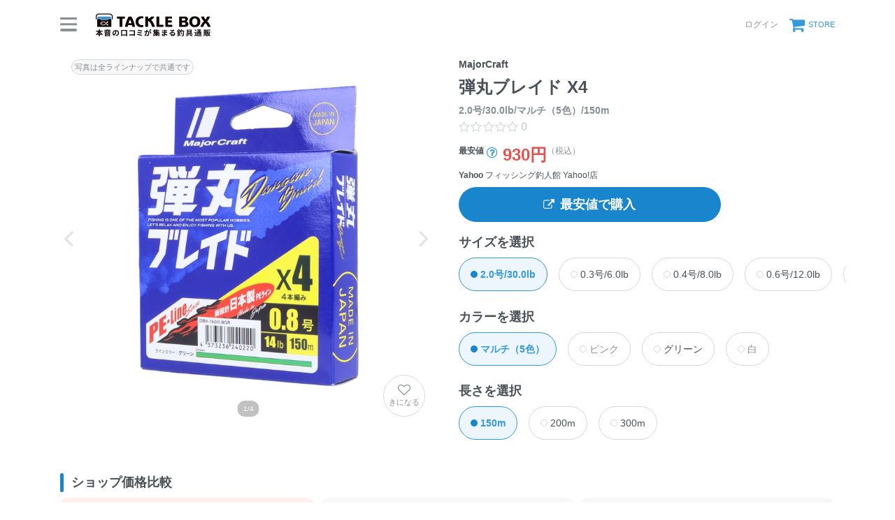

--- FILE ---
content_type: text/html; charset=utf-8
request_url: https://tacklebox.anglers.jp/lines/206252
body_size: 20802
content:
<!DOCTYPE html>
<html lang="ja" class="">
<head>
  <meta name="csrf-param" content="authenticity_token" />
<meta name="csrf-token" content="wfZApFjJqKQfZItL3PhW2bmk1h121ykU6hfLJx3MTpW3l7Tu7UwtMT9U6KTiDO39ZtdvBrAsFl6uq44JBT_PEg" />
  <meta charset="UTF-8" />
  <meta http-equiv="X-UA-Compatible" content="IE=edge,chrome=1">
  <meta http-equiv="content-language" content="ja">
  <meta http-equiv="content-type" content="text/html" charset="UTF-8">
    <meta name="robots" content="noarchive" />
    <link rel="canonical" href="https://tacklebox.anglers.jp/lines/206252">

  <meta name="viewport" content="width=device-width,initial-scale=1.0,minimum-scale=1.0,maximum-scale=1.0,user-scalable=no">

  <title>
    MajorCraft 弾丸ブレイド X4 2.0号/30.0lb/マルチ（5色）/150mの最安値・インプレ・釣果 | 本音の口コミが集まる釣具通販「TACKLE BOX」
  </title>

  <meta name="description" content="■ 最安値：930円 （税込） ■ 平均評価：0 ■ インプレ数：0件 ■ 釣果登録：1048件" />
  <meta name="keywords" content="釣り,アプリ,釣果,記録,検索,カメラ,釣り大会,釣り具,釣り場,ルアー" />

  <meta property="og:title" content='MajorCraft 弾丸ブレイド X4 2.0号/30.0lb/マルチ（5色）/150mの最安値・インプレ・釣果' />

  <meta property="og:type" content="article" />
  <meta property="og:url" content="https://tacklebox.anglers.jp/lines/206252" />
  <meta property="og:image" content="https://d28vawfkr527bq.cloudfront.net/tackle/tackle_line_image/image/37701/9825dfdc-b1b1-4000-9833-cc3ece06fe5e.png?f=webp&amp;w=780" />
    <meta property="og:description" content="■ 最安値：930円 （税込） ■ 平均評価：0 ■ インプレ数：0件 ■ 釣果登録：1048件" />
  <meta property="og:site_name" content="TACKLE BOX（タックルボックス）" />
  <meta property="fb:app_id" content="1018196891575204" />

  <meta name="twitter:card" content="summary_large_image" />
  <meta name="twitter:site" content="@ANGLERS_jp" />
  <meta property="twitter:image" content="https://d28vawfkr527bq.cloudfront.net/tackle/tackle_line_image/image/37701/9825dfdc-b1b1-4000-9833-cc3ece06fe5e.png?f=webp&amp;w=780" />
  <meta name="gpt-targeting" content='{"ANG_env": "production"}'>

  <script type="application/ld+json">
  {"@context":"https://schema.org/","@type":"Product","name":"MajorCraft 弾丸ブレイド X4 2.0号/30.0lb/マルチ（5色）/150mの最安値・インプレ・釣果","image":"https://d28vawfkr527bq.cloudfront.net/tackle/tackle_line_image/image/37701/9825dfdc-b1b1-4000-9833-cc3ece06fe5e.png?f=webp\u0026w=780","description":"■ 最安値：930円 （税込） ■ 平均評価：0 ■ インプレ数：0件 ■ 釣果登録：1048件","sku":"4573236240565","inProductGroupWithID":"DANGAN BRAID X4","offers":{"@type":"AggregateOffer","offerCount":10,"lowPrice":930,"priceCurrency":"JPY"}}
  </script>
  <script type="application/ld+json">
  {"@context":"https://schema.org/","@type":"WebSite","name":"タックルボックス","url":"https://tacklebox.anglers.jp/","image":"https://s3.ap-northeast-1.amazonaws.com/jp.anglers/info/homepage/image/logo/icon_tacklebox.png"}
  </script>
  <script>
  window.dataLayer = window.dataLayer || [];
  dataLayer.push({'user_id': ''});
  dataLayer.push({'userstatus': '非ログイン'});
</script>

    <script>
  window.dataLayer = window.dataLayer || [];
  dataLayer.push({'genre': 'ライン'});
  dataLayer.push({'brand': 'メジャークラフト'});
</script>

  <link rel="preload" href="/assets/fa-brands-400-003d8be448cf308f57ca2eac14808d9d4651c5823389a82d0a0b2a37cbc6942b.woff2" as="font" type="font/woff2" crossorigin>
  <link rel="preload" href="/assets/fa-regular-400-dbda63708b10f97157a123a4c7efac2cd6eacf8dc023430017e86c046a28827a.woff2" as="font" type="font/woff2" crossorigin>
  <link rel="preload" href="/assets/fa-solid-900-b210af400b94ae211d8b96fcd2a90d937c26d789370cb8a867f00d919ab75b56.woff2" as="font" type="font/woff2" crossorigin>
  <link rel="preload" href="/assets/fontawesome-webfont-38af9ab8e8340ebba0182e7f6c9ec81038a1fcc162de3393a51bbb9a4153259d.woff2" as="font" type="font/woff2" crossorigin>
  <link rel="preload" href="/assets/icomoon-95119a16540849df6dde2f142af7656b36f74d1d3aa5886028a1d897c5105299.woff" as="font" type="font/woff" crossorigin>
  <link rel="preload" href="/assets/ionicons-4797fc24614cb9aedf5d1e2a23f552c9d40c91c0a5c8da3a90973dcd760487de.ttf" as="font" type="font/ttf" crossorigin>

  <link rel="stylesheet" href="/assets/tacklebox-71cdf9f65a84f9c755147f8e4f192c3565e0a68290c47853759f0a10d380cea1.css" media="all" />


  <link rel='shortlink' href='https://tacklebox.anglers.jp' />
  <link rel="icon" href="/tacklebox/favicon.ico" sizes="any" />
  <link rel="apple-touch-icon" sizes="180x180" href="/tacklebox/apple-touch-icon.png">
  <link rel="icon" type="image/png" sizes="32x32" href="/tacklebox/favicon-32x32.png">
  <link rel="icon" type="image/png" sizes="16x16" href="/tacklebox/favicon-16x16.png">
  <link rel="manifest" href="/tacklebox/site.webmanifest">
  <meta name="apple-mobile-web-app-title" content="TACKLE BOX">
  <meta name="application-name" content="TACKLE BOX">
  <meta name="msapplication-TileColor" content="#ffffff">
  <meta name="theme-color" content="#ffffff">
  <meta name="msapplication-config" content="/tacklebox/browserconfig.xml">

  <script src="/assets/application-efdaeab03d04864d5146d11ddf0e728268e8f9beef8ed0bb5fb2d3c3ac473277.js"></script>
  <link rel="stylesheet" href="/packs/css/tacklebox-efdf994b.css" />
  <script src="/packs/js/tacklebox-716994fbcf57a987d422.js"></script>
  
    <!-- Google Tag Manager -->
  <script>(function(w,d,s,l,i){w[l]=w[l]||[];w[l].push({'gtm.start':
  new Date().getTime(),event:'gtm.js'});var f=d.getElementsByTagName(s)[0],
  j=d.createElement(s),dl=l!='dataLayer'?'&l='+l:'';j.async=true;j.src=
  'https://www.googletagmanager.com/gtm.js?id='+i+dl;f.parentNode.insertBefore(j,f);
  })(window,document,'script','dataLayer','GTM-NP99BMT');</script>
  <!-- End Google Tag Manager -->


    <meta name="thumbnail" content="https://d28vawfkr527bq.cloudfront.net/tackle/tackle_line_image/image/37701/9825dfdc-b1b1-4000-9833-cc3ece06fe5e.png?f=webp&amp;w=280" />

  <script src="https://mahimahi.anglers.jp/api/v1.4.1/embed.min.js"></script>
  
</head>

<body data-scope-path="tacklebox/views/lines/show">
    <!-- Google Tag Manager (noscript) -->
  <noscript><iframe src="https://www.googletagmanager.com/ns.html?id=GTM-NP99BMT"
  height="0" width="0" style="display:none;visibility:hidden"></iframe></noscript>
  <!-- End Google Tag Manager (noscript) -->

    <nav data-scope-path="tacklebox/common/header_component">
  <div class="header-first-section">
    <div class="container">
      <div class="display_flex justify_between align_center">
        <label for="menu-button" class="menu-trigger">
          <span></span>
          <span></span>
          <span></span>
        </label>
        <a href="/">
          <img width="170" class="mr-15 site-logo" alt="釣果検索のアングラーズ" src="/assets/tacklebox/common/logo-5ff1ef47cbc486f79528fedd0bfaa8af70a9c61217e91eb998a5a02570fea012.svg" />
        </a>
      </div>

      <div class="display_flex justify_between align_center">
        
      
        <div class="display_flex justify_between align_center">
            <a class="login-button" href="/users/sign_in">
              <label>ログイン</label>
</a>          <a class="cart-button display_flex align_center" target="_blank" href="https://anglers.thebase.in">
            <i class="fa fa-shopping-cart" aria-hidden="true"></i>
            <label>STORE</label>
</a>        </div>
        <input type="checkbox" id="menu-button">
        <div class="modal-wrapper">
          <label for="menu-button" class="backdrop"></label>
          <div class="modal">
            <div class="modal-container display_flex justify_between align_center">
              <div class="menu-headline">
                MENU
              </div>
              <label for="menu-button" class="close-trigger">
                <i class="fa fa-times" aria-hidden="true"></i>
              </label>
            </div>
            <div class="menu-wrapper">
              <div class="modal-container">
                  <div class="display_flex justify_center mb_5">
                    <a class="btn_primary pure-u-1" href="/users/sign_in">
                      <i class="fa fa-lock mr_3" aria-hidden="true"></i>
                      ログイン
</a>                  </div>
                <ul data-scope-path="tacklebox/common/header_menu_component" class="mb_5">
  <li><a href="/favorites">お気に入り一覧</a></li>
  <li><a href="/search?type=rod">ロッドをさがす</a></li>
  <li><a href="/search?type=reel">リールをさがす</a></li>
  <li><a href="/search?type=line">ラインをさがす</a></li>
  <li><a href="/search?type=lure">ルアーをさがす</a></li>
  <li><a href="/makers">メーカーからさがす</a></li>
  <li><a href="/fishing_methods">釣り方からさがす</a></li>
</ul>


                

                <ul class="header-list">
                  <li><a target="_blank" href="https://www.youtube.com/@TACKLEBOX_ANGLERS">公式YouTubeチャンネル</a></li>
                </ul>
              </div>

              <div class="modal-container">
                <div class="display_flex justify_between flex_wrap mb_3">
                  <a class="btn_primary -rectangular" target="_blank" href="https://anglers.jp/catches">みんなの釣果</a>
                  <a class="btn_primary -rectangular" target="_blank" href="https://anglers.jp/ships">釣り船・船宿検索</a>
                </div>

              </div>
            </div>
          </div>
        </div>
      </div>
    </div>
  </div>
  
</nav>


  <div id="loading">
    <div class="spinner"></div>
  </div>

  <main>
    <div class="tacklebox_contents">
      <link rel="stylesheet" href="/assets/tacklebox/views/lines/show-360e082399f2cf4dc36f2e4eb1854a8d81205653ac73e754b0896986025a248f.css" media="all" />


<section>
  <div class="container">
    <div class="pure-g n_mv_3 n_ms_5">
      <div class="pure-u-1 pure-u-sm-1-2 pv_3 ps_5">
        <div data-scope-path="tacklebox/lines/main_visual_component">
  <div class="models_main_visual_favorite">
    <div data-react-class="models/LineFavoriteButton" data-react-props="{&quot;tackleLineId&quot;:206252,&quot;isFollowing&quot;:false,&quot;isSignedIn&quot;:false,&quot;token&quot;:&quot;WodAfcSiYB_ImXaiAscy4gY-MgjpQ1Fd0gOuJ7_iADUs5rQ3cSfliuipFU08M4nG2U2LEy-4bheWv-sJpxGBsg&quot;}" data-react-cache-id="models/LineFavoriteButton-0"></div>
  </div>

    <div>
      <div data-react-class="models/SlickCarousel" data-react-props="{&quot;images&quot;:[{&quot;src&quot;:&quot;https://d28vawfkr527bq.cloudfront.net/tackle/tackle_line_image/image/37701/9825dfdc-b1b1-4000-9833-cc3ece06fe5e.png?f=webp\u0026w=2000&quot;,&quot;slick_src&quot;:&quot;https://d28vawfkr527bq.cloudfront.net/tackle/tackle_line_image/image/37701/9825dfdc-b1b1-4000-9833-cc3ece06fe5e.png?f=webp\u0026w=780&quot;,&quot;width&quot;:2000,&quot;height&quot;:2000},{&quot;src&quot;:&quot;https://d28vawfkr527bq.cloudfront.net/tackle/tackle_line_image/image/37702/d678ee6a-45fd-472c-a827-49a428670a9e.png?f=webp\u0026w=2000&quot;,&quot;slick_src&quot;:&quot;https://d28vawfkr527bq.cloudfront.net/tackle/tackle_line_image/image/37702/d678ee6a-45fd-472c-a827-49a428670a9e.png?f=webp\u0026w=780&quot;,&quot;width&quot;:2000,&quot;height&quot;:2000},{&quot;src&quot;:&quot;https://d28vawfkr527bq.cloudfront.net/tackle/tackle_line_image/image/37703/13c796c4-8567-4834-b067-0930c9cc0ba6.png?f=webp\u0026w=2000&quot;,&quot;slick_src&quot;:&quot;https://d28vawfkr527bq.cloudfront.net/tackle/tackle_line_image/image/37703/13c796c4-8567-4834-b067-0930c9cc0ba6.png?f=webp\u0026w=780&quot;,&quot;width&quot;:2000,&quot;height&quot;:2000},{&quot;src&quot;:&quot;https://d28vawfkr527bq.cloudfront.net/tackle/tackle_line_image/image/37704/a5c36357-4752-4e67-9600-8d47e0f46728.png?f=webp\u0026w=2000&quot;,&quot;slick_src&quot;:&quot;https://d28vawfkr527bq.cloudfront.net/tackle/tackle_line_image/image/37704/a5c36357-4752-4e67-9600-8d47e0f46728.png?f=webp\u0026w=780&quot;,&quot;width&quot;:2000,&quot;height&quot;:2000}],&quot;isEmpty&quot;:true,&quot;productType&quot;:&quot;ライン&quot;}" data-react-cache-id="models/SlickCarousel-0"></div>
    </div>
</div>
      </div>

      <div class="pure-u-1 pure-u-sm-1-2 pv_3 ps_5 display_flex flex_column justify_center position_parent">
        <div data-react-class="commons/ShareButton" data-react-props="{&quot;url&quot;:&quot;/lines/206252&quot;}" data-react-cache-id="commons/ShareButton-0"></div>
        <h1 data-scope-path="tacklebox/lines/product_name_component" class="mt_5">
  <span class="display_block fz_default lh_nowrap_ui mb_3">
    MajorCraft
  </span>
  <span class="display_block fz_page-headline lh_wrap_ui mb_3">
    弾丸ブレイド X4 
  </span>
  <span class="display_block fz_default lh_nowrap_ui fc_sub">
    2.0号/30.0lb/マルチ（5色）/150m
  </span>
</h1>
        <div class="mt_3 display_flex align_center">
          <div class="mr_3">
            <div data-react-class="reviews/Stars" data-react-props="{&quot;score&quot;:null,&quot;reviewsCount&quot;:0,&quot;starSize&quot;:null}" data-react-cache-id="reviews/Stars-0"></div>
          </div>
        </div>
        <section data-scope-path="tacklebox/lines/lowest_price_component">
  <h2 class="mt_5 display_flex align_end">
    <div class="fz_sub weight_bold lh_nowrap_ui">
      最安値
    </div>
    <div class="mr_3 weight_normal lh_wrap_ui">
      <div data-react-class="models/PriceModalTrigger" data-react-props="{&quot;advertisements_count&quot;:10}" data-react-cache-id="models/PriceModalTrigger-0"></div>
    </div>
    <div class="fz_page-headline fc_accent lh_nowrap_ui">
      930円
    </div>
    <div class="fz_sub weight_normal fc_sub lh_nowrap_ui">
      （税込）
    </div>

  </h2>
</section>

        <div data-scope-path="tacklebox/lines/lowest_link_component">
  <div class="mt_3 n_mb_3 shop_name">
    <strong>Yahoo</strong>
    <span>フィッシング釣人館 Yahoo!店</span>
  </div>

  <a target="_blank" class="ga4_af_click_fv btn_primary mt_5" href="https://ck.jp.ap.valuecommerce.com/servlet/referral?sid=3481474&amp;pid=886061709&amp;vc_url=https%3A%2F%2Fstore.shopping.yahoo.co.jp%2Ffishing-tsuribitokan%2F4573236240565.html">
    <i class="fa fa-external-link mr_3"></i>
    最安値で購入
</a></div>

        <div data-scope-path="tacklebox/lines/size_selector_component" class="mt_5">
  <div class="headline_sub">サイズを選択</div>
  <div class="radio_group">
    <div class="carousel_free">
        <div class="carousel_item">
          <a href="/lines/206252" class="mimic_radio_label mimic_checked">
            <span class="label_text">2.0号/30.0lb</span>
          </a>
        </div>  
        <div class="carousel_item">
          <a href="/lines/206272" class="mimic_radio_label ">
            <span class="label_text">0.3号/6.0lb</span>
          </a>
        </div>  
        <div class="carousel_item">
          <a href="/lines/178446" class="mimic_radio_label ">
            <span class="label_text">0.4号/8.0lb</span>
          </a>
        </div>  
        <div class="carousel_item">
          <a href="/lines/206247" class="mimic_radio_label ">
            <span class="label_text">0.6号/12.0lb</span>
          </a>
        </div>  
        <div class="carousel_item">
          <a href="/lines/206269" class="mimic_radio_label ">
            <span class="label_text">0.6号/10.0lb</span>
          </a>
        </div>  
        <div class="carousel_item">
          <a href="/lines/206248" class="mimic_radio_label ">
            <span class="label_text">0.8号/14.0lb</span>
          </a>
        </div>  
        <div class="carousel_item">
          <a href="/lines/206270" class="mimic_radio_label ">
            <span class="label_text">0.8号/12.0lb</span>
          </a>
        </div>  
        <div class="carousel_item">
          <a href="/lines/206249" class="mimic_radio_label ">
            <span class="label_text">1.0号/18.0lb</span>
          </a>
        </div>  
        <div class="carousel_item">
          <a href="/lines/206271" class="mimic_radio_label ">
            <span class="label_text">1.0号/14.0lb</span>
          </a>
        </div>  
        <div class="carousel_item">
          <a href="/lines/206250" class="mimic_radio_label ">
            <span class="label_text">1.2号/20.0lb</span>
          </a>
        </div>  
        <div class="carousel_item">
          <a href="/lines/206251" class="mimic_radio_label ">
            <span class="label_text">1.5号/25.0lb</span>
          </a>
        </div>  
        <div class="carousel_item">
          <a href="/lines/206266" class="mimic_radio_label ">
            <span class="label_text">2.5号/35.0lb</span>
          </a>
        </div>  
        <div class="carousel_item">
          <a href="/lines/206267" class="mimic_radio_label ">
            <span class="label_text">3.0号/40.0lb</span>
          </a>
        </div>  
    </div>
  </div>
</div>
        <div data-scope-path="tacklebox/lines/color_selector_component" class="mt_5">
  <div class="headline_sub">カラーを選択</div>
  <div class="radio_group">
    <div class="carousel_free">
        <div class="carousel_item">
          <a href="/lines/206252" class="mimic_radio_label mimic_checked">
            <span class="label_text">マルチ（5色）</span>
          </a>
        </div>  
        <div class="carousel_item">
          <a href="" class="mimic_radio_label disabled">
            <span class="label_text">ピンク</span>
          </a>
        </div>  
        <div class="carousel_item">
          <a href="/lines/206240" class="mimic_radio_label ">
            <span class="label_text">グリーン</span>
          </a>
        </div>  
        <div class="carousel_item">
          <a href="" class="mimic_radio_label disabled">
            <span class="label_text">白</span>
          </a>
        </div>  
    </div>
  </div>
</div>
        <div data-scope-path="tacklebox/lines/length_selector_component" class="mt_5">
  <div class="headline_sub">長さを選択</div>
  <div class="radio_group">
    <div class="carousel_free">
        <div class="carousel_item">
          <a href="/lines/206252" class="mimic_radio_label mimic_checked">
            <span class="label_text">150m</span>
          </a>
        </div>  
        <div class="carousel_item">
          <a href="/lines/206258" class="mimic_radio_label ">
            <span class="label_text">200m</span>
          </a>
        </div>  
        <div class="carousel_item">
          <a href="/lines/206265" class="mimic_radio_label ">
            <span class="label_text">300m</span>
          </a>
        </div>  
    </div>
  </div>
</div>
      </div>
    </div>

    <div class="container_pc">
      <section data-scope-path="tacklebox/lines/shop_card_container_component" class="mt_9">
  <h2 class="headline_section mb_3">
    ショップ価格比較
  </h2>

  <div data-react-class="models/ShopCardList" data-react-props="{&quot;advertisements&quot;:[{&quot;id&quot;:2195589,&quot;sponsor&quot;:{&quot;id&quot;:2,&quot;name&quot;:&quot;Yahoo&quot;,&quot;created_at&quot;:&quot;2020-02-13T17:21:09.000+09:00&quot;,&quot;updated_at&quot;:&quot;2020-02-13T17:21:09.000+09:00&quot;},&quot;url&quot;:&quot;https://ck.jp.ap.valuecommerce.com/servlet/referral?sid=3481474\u0026pid=886061709\u0026vc_url=https%3A%2F%2Fstore.shopping.yahoo.co.jp%2Ffishing-tsuribitokan%2F4573236240565.html&quot;,&quot;title&quot;:&quot;メジャークラフト 弾丸ブレイド X4 150m 2号/30lb マルチ5色 / PEライン  / 釣具 / メール便可&quot;,&quot;text&quot;:&quot;メジャークラフト 弾丸ブレイド X4 ルアーライン PEライン\u003cbr\u003e\u003cbr\u003eコストパフォーマンスが優れた日本製PEライン弾丸ブレイド。新設計による編み込み方法で、操作性に優れた「低伸度」と、水中の変化やアタリを感じる「高感度」を実現。初心者でも使いやすいように表面をコーティングし、適度なハリを持たせることであらゆる釣りに対応し、ガイドへの糸絡みなどライントラブルを軽減しています。ショアなどで活躍する視認性に優れた単色タイプに、オフショアで有利や10mマーカータイプもラインナップ。&quot;,&quot;price&quot;:930,&quot;shop_name&quot;:&quot;フィッシング釣人館 Yahoo!店&quot;,&quot;used&quot;:false,&quot;is_free_shipping&quot;:false},{&quot;id&quot;:2869719,&quot;sponsor&quot;:{&quot;id&quot;:3,&quot;name&quot;:&quot;Rakuten&quot;,&quot;created_at&quot;:&quot;2020-02-13T17:21:09.000+09:00&quot;,&quot;updated_at&quot;:&quot;2020-02-13T17:21:09.000+09:00&quot;},&quot;url&quot;:&quot;https://hb.afl.rakuten.co.jp/ichiba/g00uttf6.y4uk40b5.g00uttf6.y4uk5bb1/?pc=https%3A%2F%2Fitem.rakuten.co.jp%2Fhobis%2F4573236240565%2F\u0026m=http%3A%2F%2Fm.rakuten.co.jp%2Fhobis%2Fi%2F10057848%2F\u0026rafcid=wsc_i_is_1008962901362059129&quot;,&quot;title&quot;:&quot;MajorCraft メジャークラフト ダンガンブレードX4 DB4-150/2MC&quot;,&quot;text&quot;:&quot;長さ: 150m 号数: 2号 lb: 30lb 4本編み カラー: マルチ(5色) ハイパーコストパフォーマンスPE。新設計によるダイニーマ100%の編み込み方法で、操作性に優れた「低伸度」と、水中の変化やアタリを感じとる「高感度」を実現。 初心者でも使いやすいように表面をコーディング。 適度なはりを持たせることで、あらゆる釣りに対応しガイドへの糸絡み等ライントラブルを軽減。&quot;,&quot;price&quot;:952,&quot;shop_name&quot;:&quot;HOBIS&quot;,&quot;used&quot;:false,&quot;is_free_shipping&quot;:false},{&quot;id&quot;:955375,&quot;sponsor&quot;:{&quot;id&quot;:2,&quot;name&quot;:&quot;Yahoo&quot;,&quot;created_at&quot;:&quot;2020-02-13T17:21:09.000+09:00&quot;,&quot;updated_at&quot;:&quot;2020-02-13T17:21:09.000+09:00&quot;},&quot;url&quot;:&quot;https://ck.jp.ap.valuecommerce.com/servlet/referral?sid=3481474\u0026pid=886061709\u0026vc_url=https%3A%2F%2Fstore.shopping.yahoo.co.jp%2Ftsuribitokan%2F4573236240565.html&quot;,&quot;title&quot;:&quot;メジャークラフト 弾丸ブレイド X4 150m 2号/30lb マルチ5色 / PEライン  / 釣具 / メール便可&quot;,&quot;text&quot;:&quot;メジャークラフト 弾丸ブレイド X4 ルアーライン PEライン\u003cbr\u003e\u003cbr\u003eコストパフォーマンスが優れた日本製PEライン弾丸ブレイド。新設計による編み込み方法で、操作性に優れた「低伸度」と、水中の変化やアタリを感じる「高感度」を実現。初心者でも使いやすいように表面をコーティングし、適度なハリを持たせることであらゆる釣りに対応し、ガイドへの糸絡みなどライントラブルを軽減しています。ショアなどで活躍する視認性に優れた単色タイプに、オフショアで有利や10mマーカータイプもラインナップ。&quot;,&quot;price&quot;:960,&quot;shop_name&quot;:&quot;フィッシング釣人館 1号店&quot;,&quot;used&quot;:false,&quot;is_free_shipping&quot;:false},{&quot;id&quot;:1353425,&quot;sponsor&quot;:{&quot;id&quot;:3,&quot;name&quot;:&quot;Rakuten&quot;,&quot;created_at&quot;:&quot;2020-02-13T17:21:09.000+09:00&quot;,&quot;updated_at&quot;:&quot;2020-02-13T17:21:09.000+09:00&quot;},&quot;url&quot;:&quot;https://hb.afl.rakuten.co.jp/ichiba/g00s4ld6.y4uk41eb.g00s4ld6.y4uk5d9e/?pc=https%3A%2F%2Fitem.rakuten.co.jp%2Ftsuribitokan-masuda%2F4573236240565%2F\u0026m=http%3A%2F%2Fm.rakuten.co.jp%2Ftsuribitokan-masuda%2Fi%2F10143729%2F\u0026rafcid=wsc_i_is_1008962901362059129&quot;,&quot;title&quot;:&quot;メジャークラフト 弾丸ブレイド X4 150m 2号/30lb マルチ(5色) / PEライン 【メール便発送】 釣具&quot;,&quot;text&quot;:&quot;■お買い物の前にご確認ください ⇒ 在庫表示/配送/送料等のご説明この商品の他のタイプを見る 商品情報 メジャークラフト 弾丸ブレイド X4 ルアーライン PEライン 年間を通して数多くの実釣取材を繰り返すヒロセマン。どんなにシビアな状況であろうと失敗は許されない。 取材スタッフからの厳しいプレッシャーにさらされて身も心もズタズタの毎日だ（笑）。シビアな状況ではここぞの一尾を掛けたときが「撮れ高OK」と「ボウズ」の別れ道。まさに天国と地獄。ヒロセマンは考えた。「ぼくには救世主が必要だ」と。もちろんテツ氏のことではない。否、テツ氏も救世主だ、いつも感謝していますとはヒロセマンの言。そんな葛藤から生まれたのがPEライン弾丸ブレイド。みんなの味方ヒロセマンがこだわった優れたコストパフォーマンス。厳しいプレッシャーをはねのける日本製の信頼感。そして新設計によるこだわりが凝縮された弾丸ブレイド。アングラーを全力でフォローする充実のラインナップ。遂にメジャークラフト・ライン-プロジェクトが始動します。 コストパフォーマンスが優れた日本製PEライン弾丸ブレイド。新設計による編み込み方法で、操作性に優れた「低伸度」と、水中の変化やアタリを感じる「高感度」を実現。初心者でも使いやすいように表面をコーティングし、適度なハリを持たせることであらゆる釣りに対応し、ガイドへの糸絡みなどライントラブルを軽減しています。ショアなどで活躍する視認性に優れた単色タイプに、オフショアで有利や10mマーカータイプもラインナップ。&quot;,&quot;price&quot;:960,&quot;shop_name&quot;:&quot;釣人館ますだ 楽天市場支店&quot;,&quot;used&quot;:false,&quot;is_free_shipping&quot;:false},{&quot;id&quot;:640313,&quot;sponsor&quot;:{&quot;id&quot;:2,&quot;name&quot;:&quot;Yahoo&quot;,&quot;created_at&quot;:&quot;2020-02-13T17:21:09.000+09:00&quot;,&quot;updated_at&quot;:&quot;2020-02-13T17:21:09.000+09:00&quot;},&quot;url&quot;:&quot;https://ck.jp.ap.valuecommerce.com/servlet/referral?sid=3481474\u0026pid=886061709\u0026vc_url=https%3A%2F%2Fstore.shopping.yahoo.co.jp%2Ftsuribitokan-masuda%2F4573236240565.html&quot;,&quot;title&quot;:&quot;メジャークラフト 弾丸ブレイド X4 150m 2号/30lb マルチ5色 / PEライン  / 釣具 / メール便可&quot;,&quot;text&quot;:&quot;メジャークラフト 弾丸ブレイド X4 ルアーライン PEライン\u003cbr\u003e\u003cbr\u003eコストパフォーマンスが優れた日本製PEライン弾丸ブレイド。新設計による編み込み方法で、操作性に優れた「低伸度」と、水中の変化やアタリを感じる「高感度」を実現。初心者でも使いやすいように表面をコーティングし、適度なハリを持たせることであらゆる釣りに対応し、ガイドへの糸絡みなどライントラブルを軽減しています。ショアなどで活躍する視認性に優れた単色タイプに、オフショアで有利や10mマーカータイプもラインナップ。&quot;,&quot;price&quot;:960,&quot;shop_name&quot;:&quot;釣人館ますだ Yahoo!店&quot;,&quot;used&quot;:false,&quot;is_free_shipping&quot;:false},{&quot;id&quot;:102646,&quot;sponsor&quot;:{&quot;id&quot;:1,&quot;name&quot;:&quot;Amazon&quot;,&quot;created_at&quot;:&quot;2019-11-05T15:05:56.000+09:00&quot;,&quot;updated_at&quot;:&quot;2019-11-05T15:05:56.000+09:00&quot;},&quot;url&quot;:&quot;https://www.amazon.co.jp/dp/B06XBPSPQT?tag=anglers0b1-22\u0026linkCode=osi\u0026th=1\u0026psc=1&quot;,&quot;title&quot;:&quot;メジャークラフト PEライン 弾丸ブレイド 4本編み マルチカラー DB4-150/2MC マルチカラー 150M/2.0号&quot;,&quot;text&quot;:&quot;PEライン長さ:150m&quot;,&quot;price&quot;:968,&quot;shop_name&quot;:&quot;Amazon.co.jp&quot;,&quot;used&quot;:false,&quot;is_free_shipping&quot;:true},{&quot;id&quot;:1096403,&quot;sponsor&quot;:{&quot;id&quot;:3,&quot;name&quot;:&quot;Rakuten&quot;,&quot;created_at&quot;:&quot;2020-02-13T17:21:09.000+09:00&quot;,&quot;updated_at&quot;:&quot;2020-02-13T17:21:09.000+09:00&quot;},&quot;url&quot;:&quot;https://hb.afl.rakuten.co.jp/ichiba/g00snbs6.y4uk4da2.g00snbs6.y4uk512b/?pc=https%3A%2F%2Fitem.rakuten.co.jp%2Ffto-r%2F4573236240565%2F\u0026m=http%3A%2F%2Fm.rakuten.co.jp%2Ffto-r%2Fi%2F10168910%2F\u0026rafcid=wsc_i_is_1008962901362059129&quot;,&quot;title&quot;:&quot;メジャークラフト　弾丸ブレードX4　150m　2号　マルチ（5色）　【釣具　釣り具】&quot;,&quot;text&quot;:&quot;仕様表コストパフォーマンスが優れた日本製PEライン「弾丸ブレイド」。新設計による編み込み方法で、操作性に優れた「低伸度」と、水中の変化やアタリを感じる「高感度」を実現。初心者でも使いやすいように表面をコーティングし、適度なハリを持たせることであらゆる釣りに対応し、ガイドへの糸絡みなどライントラブルを軽減しています。ショアなどで活躍する視認性に優れた単色タイプに、オフショアで有利や10mマーカータイプもラインナップ。Majorcraft DANGAN BRAID X4メジャークラフト　弾丸ブレイド X4●カラー：マルチ（5色）●品番：DB4-150/2MC●長さ：150m●号/lb：2号/30lb詳細はこちら&quot;,&quot;price&quot;:968,&quot;shop_name&quot;:&quot;釣具のFTO&quot;,&quot;used&quot;:false,&quot;is_free_shipping&quot;:false},{&quot;id&quot;:1096402,&quot;sponsor&quot;:{&quot;id&quot;:2,&quot;name&quot;:&quot;Yahoo&quot;,&quot;created_at&quot;:&quot;2020-02-13T17:21:09.000+09:00&quot;,&quot;updated_at&quot;:&quot;2020-02-13T17:21:09.000+09:00&quot;},&quot;url&quot;:&quot;https://ck.jp.ap.valuecommerce.com/servlet/referral?sid=3481474\u0026pid=886061709\u0026vc_url=https%3A%2F%2Fstore.shopping.yahoo.co.jp%2Fyfto%2F4573236240565.html&quot;,&quot;title&quot;:&quot;メジャークラフト　弾丸ブレードX4　150m　2号　マルチ（5色）&quot;,&quot;text&quot;:&quot;コストパフォーマンスが優れた日本製PEライン「弾丸ブレイド」。\u003cbr\u003e新設計による編み込み方法で、操作性に優れた「低伸度」と、水中の変化やアタリを感じる「高感度」を実現。\u003cbr\u003e初心者でも使いやすいように表面をコーティングし、適度なハリを持たせることであらゆる釣りに対応し、\u003cbr\u003eガイドへの糸絡みなどライントラブルを軽減しています。\u003cbr\u003eショアなどで活躍する視認性に優れた単色タイプに、オフショアで有利や10mマーカータイプもラインナップ。\u003cbr\u003e\u003cbr\u003e\u003cbr\u003eMajorcraft  DANGAN BRAID X4\u003cbr\u003eメジャークラフト　弾丸ブレイド X4\u003cbr\u003e\u003cbr\u003e●カラー：マルチ（5色）\u003cbr\u003e●品番：DB4-150/2MC\u003cbr\u003e●長さ：150m\u003cbr\u003e●号/lb：2号/30lb&quot;,&quot;price&quot;:968,&quot;shop_name&quot;:&quot;釣具のFTO&quot;,&quot;used&quot;:false,&quot;is_free_shipping&quot;:false},{&quot;id&quot;:102642,&quot;sponsor&quot;:{&quot;id&quot;:3,&quot;name&quot;:&quot;Rakuten&quot;,&quot;created_at&quot;:&quot;2020-02-13T17:21:09.000+09:00&quot;,&quot;updated_at&quot;:&quot;2020-02-13T17:21:09.000+09:00&quot;},&quot;url&quot;:&quot;https://hb.afl.rakuten.co.jp/ichiba/g00tabx6.y4uk49de.g00tabx6.y4uk59b7/?pc=https%3A%2F%2Fitem.rakuten.co.jp%2Fnaturum-fishing%2F2852816%2F\u0026m=http%3A%2F%2Fm.rakuten.co.jp%2Fnaturum-fishing%2Fi%2F10173170%2F\u0026rafcid=wsc_i_is_1008962901362059129&quot;,&quot;title&quot;:&quot;メジャークラフト 弾丸ブレイド X4 150m 2号/30lb マルチ(5色) DB4-150/2MC&quot;,&quot;text&quot;:&quot;仕様／規格●長さ：150m●号数：2号●lb：30lb●4本編み●カラー:マルチ(5色)サイズ2号/30lbカラーマルチ(5色)メーカー品番DB4-150/2MC商品説明●ハイパーコストパフォーマンスPE。新設計によるダイニーマ100％の編み込み方法で、操作性に優れた「低伸度」と、水中の変化やアタリを感じとる「高感度」を実現。初心者でも使いやすいように表面をコーディング。適度なはりを持たせることで、あらゆる釣りに対応しガイドへの糸絡み等ライントラブルを軽減しています。商品属性●カラー:[ マルチカラー ]特集区分●ショアジギングおすすめアイテム関連ワード●釣り具 釣具 つり具 釣り糸ジャンル識別情報：/g1004/g214/g301/m114/※納期表示のご説明はこちら&quot;,&quot;price&quot;:1066,&quot;shop_name&quot;:&quot;ナチュラム フィッシング専門店&quot;,&quot;used&quot;:false,&quot;is_free_shipping&quot;:false},{&quot;id&quot;:102643,&quot;sponsor&quot;:{&quot;id&quot;:3,&quot;name&quot;:&quot;Rakuten&quot;,&quot;created_at&quot;:&quot;2020-02-13T17:21:09.000+09:00&quot;,&quot;updated_at&quot;:&quot;2020-02-13T17:21:09.000+09:00&quot;},&quot;url&quot;:&quot;https://hb.afl.rakuten.co.jp/ichiba/g00pn5f6.y4uk4c64.g00pn5f6.y4uk5f54/?pc=https%3A%2F%2Fitem.rakuten.co.jp%2Fnaturum%2F2852816%2F\u0026m=http%3A%2F%2Fm.rakuten.co.jp%2Fnaturum%2Fi%2F16817391%2F\u0026rafcid=wsc_i_is_1008962901362059129&quot;,&quot;title&quot;:&quot;メジャークラフト 弾丸ブレイド X4 150m 2号/30lb マルチ(5色) DB4-150/2MC&quot;,&quot;text&quot;:&quot;仕様／規格●長さ：150m●号数：2号●lb：30lb●4本編み●カラー:マルチ(5色)サイズ2号/30lbカラーマルチ(5色)メーカー品番DB4-150/2MC商品説明●ハイパーコストパフォーマンスPE。新設計によるダイニーマ100％の編み込み方法で、操作性に優れた「低伸度」と、水中の変化やアタリを感じとる「高感度」を実現。初心者でも使いやすいように表面をコーディング。適度なはりを持たせることで、あらゆる釣りに対応しガイドへの糸絡み等ライントラブルを軽減しています。商品属性●カラー:[ マルチカラー ]特集区分●ショアジギングおすすめアイテム関連ワード●釣り具 釣具 つり具 釣り糸ジャンル識別情報：/g1004/g214/g301/m114/※納期表示のご説明はこちら&quot;,&quot;price&quot;:1066,&quot;shop_name&quot;:&quot;ナチュラム 楽天市場支店&quot;,&quot;used&quot;:false,&quot;is_free_shipping&quot;:false}],&quot;base_price&quot;:null}" data-react-cache-id="models/ShopCardList-0"></div>
</section>
    </div>
    <div class="container_sp">
      <section data-scope-path="tacklebox/lines/shop_link_container_component" class="mt_9">
  <div data-react-class="models/ShopLinkList" data-react-props="{&quot;advertisements&quot;:[{&quot;id&quot;:2195589,&quot;sponsor&quot;:{&quot;id&quot;:2,&quot;name&quot;:&quot;Yahoo&quot;,&quot;created_at&quot;:&quot;2020-02-13T17:21:09.000+09:00&quot;,&quot;updated_at&quot;:&quot;2020-02-13T17:21:09.000+09:00&quot;},&quot;url&quot;:&quot;https://ck.jp.ap.valuecommerce.com/servlet/referral?sid=3481474\u0026pid=886061709\u0026vc_url=https%3A%2F%2Fstore.shopping.yahoo.co.jp%2Ffishing-tsuribitokan%2F4573236240565.html&quot;,&quot;title&quot;:&quot;メジャークラフト 弾丸ブレイド X4 150m 2号/30lb マルチ5色 / PEライン  / 釣具 / メール便可&quot;,&quot;text&quot;:&quot;メジャークラフト 弾丸ブレイド X4 ルアーライン PEライン\u003cbr\u003e\u003cbr\u003eコストパフォーマンスが優れた日本製PEライン弾丸ブレイド。新設計による編み込み方法で、操作性に優れた「低伸度」と、水中の変化やアタリを感じる「高感度」を実現。初心者でも使いやすいように表面をコーティングし、適度なハリを持たせることであらゆる釣りに対応し、ガイドへの糸絡みなどライントラブルを軽減しています。ショアなどで活躍する視認性に優れた単色タイプに、オフショアで有利や10mマーカータイプもラインナップ。&quot;,&quot;price&quot;:930,&quot;shop_name&quot;:&quot;フィッシング釣人館 Yahoo!店&quot;,&quot;used&quot;:false,&quot;is_free_shipping&quot;:false},{&quot;id&quot;:2869719,&quot;sponsor&quot;:{&quot;id&quot;:3,&quot;name&quot;:&quot;Rakuten&quot;,&quot;created_at&quot;:&quot;2020-02-13T17:21:09.000+09:00&quot;,&quot;updated_at&quot;:&quot;2020-02-13T17:21:09.000+09:00&quot;},&quot;url&quot;:&quot;https://hb.afl.rakuten.co.jp/ichiba/g00uttf6.y4uk40b5.g00uttf6.y4uk5bb1/?pc=https%3A%2F%2Fitem.rakuten.co.jp%2Fhobis%2F4573236240565%2F\u0026m=http%3A%2F%2Fm.rakuten.co.jp%2Fhobis%2Fi%2F10057848%2F\u0026rafcid=wsc_i_is_1008962901362059129&quot;,&quot;title&quot;:&quot;MajorCraft メジャークラフト ダンガンブレードX4 DB4-150/2MC&quot;,&quot;text&quot;:&quot;長さ: 150m 号数: 2号 lb: 30lb 4本編み カラー: マルチ(5色) ハイパーコストパフォーマンスPE。新設計によるダイニーマ100%の編み込み方法で、操作性に優れた「低伸度」と、水中の変化やアタリを感じとる「高感度」を実現。 初心者でも使いやすいように表面をコーディング。 適度なはりを持たせることで、あらゆる釣りに対応しガイドへの糸絡み等ライントラブルを軽減。&quot;,&quot;price&quot;:952,&quot;shop_name&quot;:&quot;HOBIS&quot;,&quot;used&quot;:false,&quot;is_free_shipping&quot;:false},{&quot;id&quot;:955375,&quot;sponsor&quot;:{&quot;id&quot;:2,&quot;name&quot;:&quot;Yahoo&quot;,&quot;created_at&quot;:&quot;2020-02-13T17:21:09.000+09:00&quot;,&quot;updated_at&quot;:&quot;2020-02-13T17:21:09.000+09:00&quot;},&quot;url&quot;:&quot;https://ck.jp.ap.valuecommerce.com/servlet/referral?sid=3481474\u0026pid=886061709\u0026vc_url=https%3A%2F%2Fstore.shopping.yahoo.co.jp%2Ftsuribitokan%2F4573236240565.html&quot;,&quot;title&quot;:&quot;メジャークラフト 弾丸ブレイド X4 150m 2号/30lb マルチ5色 / PEライン  / 釣具 / メール便可&quot;,&quot;text&quot;:&quot;メジャークラフト 弾丸ブレイド X4 ルアーライン PEライン\u003cbr\u003e\u003cbr\u003eコストパフォーマンスが優れた日本製PEライン弾丸ブレイド。新設計による編み込み方法で、操作性に優れた「低伸度」と、水中の変化やアタリを感じる「高感度」を実現。初心者でも使いやすいように表面をコーティングし、適度なハリを持たせることであらゆる釣りに対応し、ガイドへの糸絡みなどライントラブルを軽減しています。ショアなどで活躍する視認性に優れた単色タイプに、オフショアで有利や10mマーカータイプもラインナップ。&quot;,&quot;price&quot;:960,&quot;shop_name&quot;:&quot;フィッシング釣人館 1号店&quot;,&quot;used&quot;:false,&quot;is_free_shipping&quot;:false},{&quot;id&quot;:1353425,&quot;sponsor&quot;:{&quot;id&quot;:3,&quot;name&quot;:&quot;Rakuten&quot;,&quot;created_at&quot;:&quot;2020-02-13T17:21:09.000+09:00&quot;,&quot;updated_at&quot;:&quot;2020-02-13T17:21:09.000+09:00&quot;},&quot;url&quot;:&quot;https://hb.afl.rakuten.co.jp/ichiba/g00s4ld6.y4uk41eb.g00s4ld6.y4uk5d9e/?pc=https%3A%2F%2Fitem.rakuten.co.jp%2Ftsuribitokan-masuda%2F4573236240565%2F\u0026m=http%3A%2F%2Fm.rakuten.co.jp%2Ftsuribitokan-masuda%2Fi%2F10143729%2F\u0026rafcid=wsc_i_is_1008962901362059129&quot;,&quot;title&quot;:&quot;メジャークラフト 弾丸ブレイド X4 150m 2号/30lb マルチ(5色) / PEライン 【メール便発送】 釣具&quot;,&quot;text&quot;:&quot;■お買い物の前にご確認ください ⇒ 在庫表示/配送/送料等のご説明この商品の他のタイプを見る 商品情報 メジャークラフト 弾丸ブレイド X4 ルアーライン PEライン 年間を通して数多くの実釣取材を繰り返すヒロセマン。どんなにシビアな状況であろうと失敗は許されない。 取材スタッフからの厳しいプレッシャーにさらされて身も心もズタズタの毎日だ（笑）。シビアな状況ではここぞの一尾を掛けたときが「撮れ高OK」と「ボウズ」の別れ道。まさに天国と地獄。ヒロセマンは考えた。「ぼくには救世主が必要だ」と。もちろんテツ氏のことではない。否、テツ氏も救世主だ、いつも感謝していますとはヒロセマンの言。そんな葛藤から生まれたのがPEライン弾丸ブレイド。みんなの味方ヒロセマンがこだわった優れたコストパフォーマンス。厳しいプレッシャーをはねのける日本製の信頼感。そして新設計によるこだわりが凝縮された弾丸ブレイド。アングラーを全力でフォローする充実のラインナップ。遂にメジャークラフト・ライン-プロジェクトが始動します。 コストパフォーマンスが優れた日本製PEライン弾丸ブレイド。新設計による編み込み方法で、操作性に優れた「低伸度」と、水中の変化やアタリを感じる「高感度」を実現。初心者でも使いやすいように表面をコーティングし、適度なハリを持たせることであらゆる釣りに対応し、ガイドへの糸絡みなどライントラブルを軽減しています。ショアなどで活躍する視認性に優れた単色タイプに、オフショアで有利や10mマーカータイプもラインナップ。&quot;,&quot;price&quot;:960,&quot;shop_name&quot;:&quot;釣人館ますだ 楽天市場支店&quot;,&quot;used&quot;:false,&quot;is_free_shipping&quot;:false},{&quot;id&quot;:640313,&quot;sponsor&quot;:{&quot;id&quot;:2,&quot;name&quot;:&quot;Yahoo&quot;,&quot;created_at&quot;:&quot;2020-02-13T17:21:09.000+09:00&quot;,&quot;updated_at&quot;:&quot;2020-02-13T17:21:09.000+09:00&quot;},&quot;url&quot;:&quot;https://ck.jp.ap.valuecommerce.com/servlet/referral?sid=3481474\u0026pid=886061709\u0026vc_url=https%3A%2F%2Fstore.shopping.yahoo.co.jp%2Ftsuribitokan-masuda%2F4573236240565.html&quot;,&quot;title&quot;:&quot;メジャークラフト 弾丸ブレイド X4 150m 2号/30lb マルチ5色 / PEライン  / 釣具 / メール便可&quot;,&quot;text&quot;:&quot;メジャークラフト 弾丸ブレイド X4 ルアーライン PEライン\u003cbr\u003e\u003cbr\u003eコストパフォーマンスが優れた日本製PEライン弾丸ブレイド。新設計による編み込み方法で、操作性に優れた「低伸度」と、水中の変化やアタリを感じる「高感度」を実現。初心者でも使いやすいように表面をコーティングし、適度なハリを持たせることであらゆる釣りに対応し、ガイドへの糸絡みなどライントラブルを軽減しています。ショアなどで活躍する視認性に優れた単色タイプに、オフショアで有利や10mマーカータイプもラインナップ。&quot;,&quot;price&quot;:960,&quot;shop_name&quot;:&quot;釣人館ますだ Yahoo!店&quot;,&quot;used&quot;:false,&quot;is_free_shipping&quot;:false},{&quot;id&quot;:102646,&quot;sponsor&quot;:{&quot;id&quot;:1,&quot;name&quot;:&quot;Amazon&quot;,&quot;created_at&quot;:&quot;2019-11-05T15:05:56.000+09:00&quot;,&quot;updated_at&quot;:&quot;2019-11-05T15:05:56.000+09:00&quot;},&quot;url&quot;:&quot;https://www.amazon.co.jp/dp/B06XBPSPQT?tag=anglers0b1-22\u0026linkCode=osi\u0026th=1\u0026psc=1&quot;,&quot;title&quot;:&quot;メジャークラフト PEライン 弾丸ブレイド 4本編み マルチカラー DB4-150/2MC マルチカラー 150M/2.0号&quot;,&quot;text&quot;:&quot;PEライン長さ:150m&quot;,&quot;price&quot;:968,&quot;shop_name&quot;:&quot;Amazon.co.jp&quot;,&quot;used&quot;:false,&quot;is_free_shipping&quot;:true},{&quot;id&quot;:1096403,&quot;sponsor&quot;:{&quot;id&quot;:3,&quot;name&quot;:&quot;Rakuten&quot;,&quot;created_at&quot;:&quot;2020-02-13T17:21:09.000+09:00&quot;,&quot;updated_at&quot;:&quot;2020-02-13T17:21:09.000+09:00&quot;},&quot;url&quot;:&quot;https://hb.afl.rakuten.co.jp/ichiba/g00snbs6.y4uk4da2.g00snbs6.y4uk512b/?pc=https%3A%2F%2Fitem.rakuten.co.jp%2Ffto-r%2F4573236240565%2F\u0026m=http%3A%2F%2Fm.rakuten.co.jp%2Ffto-r%2Fi%2F10168910%2F\u0026rafcid=wsc_i_is_1008962901362059129&quot;,&quot;title&quot;:&quot;メジャークラフト　弾丸ブレードX4　150m　2号　マルチ（5色）　【釣具　釣り具】&quot;,&quot;text&quot;:&quot;仕様表コストパフォーマンスが優れた日本製PEライン「弾丸ブレイド」。新設計による編み込み方法で、操作性に優れた「低伸度」と、水中の変化やアタリを感じる「高感度」を実現。初心者でも使いやすいように表面をコーティングし、適度なハリを持たせることであらゆる釣りに対応し、ガイドへの糸絡みなどライントラブルを軽減しています。ショアなどで活躍する視認性に優れた単色タイプに、オフショアで有利や10mマーカータイプもラインナップ。Majorcraft DANGAN BRAID X4メジャークラフト　弾丸ブレイド X4●カラー：マルチ（5色）●品番：DB4-150/2MC●長さ：150m●号/lb：2号/30lb詳細はこちら&quot;,&quot;price&quot;:968,&quot;shop_name&quot;:&quot;釣具のFTO&quot;,&quot;used&quot;:false,&quot;is_free_shipping&quot;:false},{&quot;id&quot;:1096402,&quot;sponsor&quot;:{&quot;id&quot;:2,&quot;name&quot;:&quot;Yahoo&quot;,&quot;created_at&quot;:&quot;2020-02-13T17:21:09.000+09:00&quot;,&quot;updated_at&quot;:&quot;2020-02-13T17:21:09.000+09:00&quot;},&quot;url&quot;:&quot;https://ck.jp.ap.valuecommerce.com/servlet/referral?sid=3481474\u0026pid=886061709\u0026vc_url=https%3A%2F%2Fstore.shopping.yahoo.co.jp%2Fyfto%2F4573236240565.html&quot;,&quot;title&quot;:&quot;メジャークラフト　弾丸ブレードX4　150m　2号　マルチ（5色）&quot;,&quot;text&quot;:&quot;コストパフォーマンスが優れた日本製PEライン「弾丸ブレイド」。\u003cbr\u003e新設計による編み込み方法で、操作性に優れた「低伸度」と、水中の変化やアタリを感じる「高感度」を実現。\u003cbr\u003e初心者でも使いやすいように表面をコーティングし、適度なハリを持たせることであらゆる釣りに対応し、\u003cbr\u003eガイドへの糸絡みなどライントラブルを軽減しています。\u003cbr\u003eショアなどで活躍する視認性に優れた単色タイプに、オフショアで有利や10mマーカータイプもラインナップ。\u003cbr\u003e\u003cbr\u003e\u003cbr\u003eMajorcraft  DANGAN BRAID X4\u003cbr\u003eメジャークラフト　弾丸ブレイド X4\u003cbr\u003e\u003cbr\u003e●カラー：マルチ（5色）\u003cbr\u003e●品番：DB4-150/2MC\u003cbr\u003e●長さ：150m\u003cbr\u003e●号/lb：2号/30lb&quot;,&quot;price&quot;:968,&quot;shop_name&quot;:&quot;釣具のFTO&quot;,&quot;used&quot;:false,&quot;is_free_shipping&quot;:false},{&quot;id&quot;:102642,&quot;sponsor&quot;:{&quot;id&quot;:3,&quot;name&quot;:&quot;Rakuten&quot;,&quot;created_at&quot;:&quot;2020-02-13T17:21:09.000+09:00&quot;,&quot;updated_at&quot;:&quot;2020-02-13T17:21:09.000+09:00&quot;},&quot;url&quot;:&quot;https://hb.afl.rakuten.co.jp/ichiba/g00tabx6.y4uk49de.g00tabx6.y4uk59b7/?pc=https%3A%2F%2Fitem.rakuten.co.jp%2Fnaturum-fishing%2F2852816%2F\u0026m=http%3A%2F%2Fm.rakuten.co.jp%2Fnaturum-fishing%2Fi%2F10173170%2F\u0026rafcid=wsc_i_is_1008962901362059129&quot;,&quot;title&quot;:&quot;メジャークラフト 弾丸ブレイド X4 150m 2号/30lb マルチ(5色) DB4-150/2MC&quot;,&quot;text&quot;:&quot;仕様／規格●長さ：150m●号数：2号●lb：30lb●4本編み●カラー:マルチ(5色)サイズ2号/30lbカラーマルチ(5色)メーカー品番DB4-150/2MC商品説明●ハイパーコストパフォーマンスPE。新設計によるダイニーマ100％の編み込み方法で、操作性に優れた「低伸度」と、水中の変化やアタリを感じとる「高感度」を実現。初心者でも使いやすいように表面をコーディング。適度なはりを持たせることで、あらゆる釣りに対応しガイドへの糸絡み等ライントラブルを軽減しています。商品属性●カラー:[ マルチカラー ]特集区分●ショアジギングおすすめアイテム関連ワード●釣り具 釣具 つり具 釣り糸ジャンル識別情報：/g1004/g214/g301/m114/※納期表示のご説明はこちら&quot;,&quot;price&quot;:1066,&quot;shop_name&quot;:&quot;ナチュラム フィッシング専門店&quot;,&quot;used&quot;:false,&quot;is_free_shipping&quot;:false},{&quot;id&quot;:102643,&quot;sponsor&quot;:{&quot;id&quot;:3,&quot;name&quot;:&quot;Rakuten&quot;,&quot;created_at&quot;:&quot;2020-02-13T17:21:09.000+09:00&quot;,&quot;updated_at&quot;:&quot;2020-02-13T17:21:09.000+09:00&quot;},&quot;url&quot;:&quot;https://hb.afl.rakuten.co.jp/ichiba/g00pn5f6.y4uk4c64.g00pn5f6.y4uk5f54/?pc=https%3A%2F%2Fitem.rakuten.co.jp%2Fnaturum%2F2852816%2F\u0026m=http%3A%2F%2Fm.rakuten.co.jp%2Fnaturum%2Fi%2F16817391%2F\u0026rafcid=wsc_i_is_1008962901362059129&quot;,&quot;title&quot;:&quot;メジャークラフト 弾丸ブレイド X4 150m 2号/30lb マルチ(5色) DB4-150/2MC&quot;,&quot;text&quot;:&quot;仕様／規格●長さ：150m●号数：2号●lb：30lb●4本編み●カラー:マルチ(5色)サイズ2号/30lbカラーマルチ(5色)メーカー品番DB4-150/2MC商品説明●ハイパーコストパフォーマンスPE。新設計によるダイニーマ100％の編み込み方法で、操作性に優れた「低伸度」と、水中の変化やアタリを感じとる「高感度」を実現。初心者でも使いやすいように表面をコーディング。適度なはりを持たせることで、あらゆる釣りに対応しガイドへの糸絡み等ライントラブルを軽減しています。商品属性●カラー:[ マルチカラー ]特集区分●ショアジギングおすすめアイテム関連ワード●釣り具 釣具 つり具 釣り糸ジャンル識別情報：/g1004/g214/g301/m114/※納期表示のご説明はこちら&quot;,&quot;price&quot;:1066,&quot;shop_name&quot;:&quot;ナチュラム 楽天市場支店&quot;,&quot;used&quot;:false,&quot;is_free_shipping&quot;:false}],&quot;base_price&quot;:null}" data-react-cache-id="models/ShopLinkList-0"></div>
</section>
    </div>
  </div>

  <div class="container">
    <section data-scope-path="tacklebox/lines/description_container_component" class="mt_9">
  <h2 class="headline_section mb_5">
    商品の説明
  </h2>

  <div data-react-class="models/LineSpeckCarousel" data-react-props="{&quot;tackleLine&quot;:{&quot;id&quot;:206252,&quot;name&quot;:&quot;2.0号/30.0lb&quot;,&quot;full_name&quot;:&quot;弾丸ブレイド X4 2.0号/30.0lb/マルチ（5色）/150m&quot;,&quot;tackle_line_category_id&quot;:4,&quot;tackle_line_color_family_id&quot;:18,&quot;release_year&quot;:null,&quot;sort_order&quot;:18,&quot;go&quot;:2.0,&quot;go2&quot;:null,&quot;go_average&quot;:null,&quot;knitting_number&quot;:null,&quot;lb_average&quot;:30.0,&quot;lb_max&quot;:null,&quot;power_average&quot;:null,&quot;power_max&quot;:null,&quot;diameter&quot;:null,&quot;diameter2&quot;:null,&quot;wire_diameter&quot;:null,&quot;outer_diameter&quot;:null,&quot;nodule_power_average&quot;:null,&quot;capacity_length&quot;:150.0,&quot;specific_gravity&quot;:null,&quot;wire_size&quot;:null,&quot;number_connection&quot;:null,&quot;line_piece&quot;:null,&quot;color&quot;:&quot;マルチ（5色）&quot;,&quot;spool_band&quot;:null,&quot;model_number&quot;:null,&quot;price&quot;:&quot;1,100円&quot;,&quot;is_open_pricing&quot;:false,&quot;jan_code&quot;:&quot;4573236240565&quot;,&quot;url&quot;:&quot;https://www.majorcraft.co.jp/otheritem/%e5%bc%be%e4%b8%b8-blade&quot;,&quot;description&quot;:null,&quot;remarks&quot;:&quot;X4マルチカラー&quot;,&quot;is_editable&quot;:false,&quot;discontinued&quot;:false,&quot;revision&quot;:3,&quot;use_in_tackle_db&quot;:true,&quot;results_count&quot;:5,&quot;reviews_count&quot;:0,&quot;total_score&quot;:null,&quot;ease_score&quot;:null,&quot;toughness_score&quot;:null,&quot;cost_score&quot;:null,&quot;latest_caught_at&quot;:null,&quot;lowest_price&quot;:930,&quot;slug&quot;:null,&quot;meta_keywords&quot;:null,&quot;admin_id&quot;:43,&quot;maker&quot;:{&quot;id&quot;:3,&quot;admin_id&quot;:2,&quot;name_en&quot;:&quot;MajorCraft&quot;,&quot;name_jp&quot;:&quot;メジャークラフト&quot;,&quot;priorityrodmodelflg&quot;:&quot;0&quot;,&quot;url&quot;:&quot;http://www.majorcraft.co.jp/&quot;,&quot;description&quot;:null,&quot;image&quot;:{&quot;url&quot;:&quot;https://d28vawfkr527bq.cloudfront.net/tackle/maker/image/3/91a2da3c-6699-4e13-a584-27ddfb45552c.jpg&quot;,&quot;thumb&quot;:{&quot;url&quot;:&quot;https://d28vawfkr527bq.cloudfront.net/tackle/maker/image/3/thumb_91a2da3c-6699-4e13-a584-27ddfb45552c.jpg&quot;},&quot;thumb16by9&quot;:{&quot;url&quot;:&quot;https://d28vawfkr527bq.cloudfront.net/tackle/maker/image/3/thumb16by9_91a2da3c-6699-4e13-a584-27ddfb45552c.jpg&quot;},&quot;thumb4by3&quot;:{&quot;url&quot;:&quot;https://d28vawfkr527bq.cloudfront.net/tackle/maker/image/3/thumb4by3_91a2da3c-6699-4e13-a584-27ddfb45552c.jpg&quot;}},&quot;created_at&quot;:&quot;2013-05-17T10:10:10.000+09:00&quot;,&quot;updated_at&quot;:&quot;2020-05-07T19:34:37.000+09:00&quot;,&quot;deleted_at&quot;:null,&quot;meta_keywords&quot;:&quot;&quot;,&quot;name&quot;:&quot;MajorCraft&quot;,&quot;name_jp_over_en&quot;:&quot;メジャークラフト&quot;,&quot;id&quot;:3,&quot;other&quot;:false},&quot;series&quot;:{&quot;id&quot;:64164,&quot;makerid&quot;:3,&quot;account_id&quot;:null,&quot;admin_id&quot;:23,&quot;seriesnmen&quot;:&quot;DANGAN BRAID X4&quot;,&quot;seriesnmjp&quot;:&quot;弾丸ブレイド X4&quot;,&quot;age&quot;:&quot;&quot;,&quot;description&quot;:null,&quot;use_in_rods&quot;:false,&quot;use_in_reels&quot;:false,&quot;use_in_lines&quot;:true,&quot;use_in_lures&quot;:false,&quot;rod_image&quot;:{&quot;url&quot;:null,&quot;thumb&quot;:{&quot;url&quot;:null},&quot;thumb16by9&quot;:{&quot;url&quot;:null},&quot;thumb4by3&quot;:{&quot;url&quot;:null}},&quot;reel_image&quot;:{&quot;url&quot;:null,&quot;thumb&quot;:{&quot;url&quot;:null},&quot;thumb16by9&quot;:{&quot;url&quot;:null},&quot;thumb4by3&quot;:{&quot;url&quot;:null}},&quot;line_image&quot;:{&quot;url&quot;:null,&quot;thumb&quot;:{&quot;url&quot;:null},&quot;thumb16by9&quot;:{&quot;url&quot;:null},&quot;thumb4by3&quot;:{&quot;url&quot;:null}},&quot;lure_image&quot;:{&quot;url&quot;:null,&quot;thumb&quot;:{&quot;url&quot;:null},&quot;thumb16by9&quot;:{&quot;url&quot;:null},&quot;thumb4by3&quot;:{&quot;url&quot;:null}},&quot;lure_results_count&quot;:0,&quot;is_tackle_registerable&quot;:true,&quot;created_at&quot;:&quot;2023-04-05T17:50:58.000+09:00&quot;,&quot;updated_at&quot;:&quot;2023-10-20T13:50:58.000+09:00&quot;,&quot;deleted_at&quot;:null,&quot;name&quot;:&quot;DANGAN BRAID X4&quot;,&quot;name_jp_over_en&quot;:&quot;弾丸ブレイド X4&quot;,&quot;name_jp&quot;:&quot;弾丸ブレイド X4&quot;,&quot;name_en&quot;:&quot;DANGAN BRAID X4&quot;,&quot;other&quot;:false},&quot;fishing_methods&quot;:[{&quot;id&quot;:32,&quot;name&quot;:&quot;フリースタイル&quot;}]}}" data-react-cache-id="models/LineSpeckCarousel-0"></div>
  <section data-scope-path="tacklebox/lines/speck_fishing_methods_component" class="mt_8">
  <h2 class="headline_sub mb_3">
    適している釣り
  </h2>

  <div class="display_flex flex_wrap n_m_2">
    <div class="p_2">
      <a class="btn_tag" href="/search?fishing_method_ids=32&amp;type=line">フリースタイル</a>
    </div>
  </div>
</section>
  
</section>      <div data-scope-path="tacklebox/lines/recommends_container_component" class="mt_7">
    <h2 class="headline_sub mb_5:lg mb_2:md">比較対象タックル</h2>
    <div class="recommends">
        <a data-scope-path="tacklebox/lines/recommend_card_component" class="p_5 recommend_card_1 item_recommend" href="https://tacklebox.anglers.jp/lines/203430">
  <figure class="mb_2"><img alt="" loading="lazy" src="https://d28vawfkr527bq.cloudfront.net/tackle/tackle_line_image/image/28657/1f3556c5-8dfa-4417-9fd7-876034a18390.png?f=webp&amp;w=240" /></figure>
  <h2>
    <span class="display_block fc_default fz_sub fw_500 mb_2">
      SUNLINE
    </span>
    <span class="display_block fz_sub">
      シグロン PE X8 1.0号/16.0lb/5色/100m
    </span>
    <span class="display_block fc_sub fz_sub fw_500 mb_2">
      
    </span>
  </h2>
  <div class="price fz_sub">最安値：<strong>1,250</strong>円</div>
  <div class="impression">
    <div data-react-class="reviews/Stars" data-react-props="{&quot;score&quot;:null,&quot;reviewsCount&quot;:0,&quot;starSize&quot;:&quot;xs&quot;}" data-react-cache-id="reviews/Stars-0"></div>
  </div>
</a>
        <a data-scope-path="tacklebox/lines/recommend_card_component" class="p_5 recommend_card_2 item_recommend" href="https://tacklebox.anglers.jp/lines/177851">
  <figure class="mb_2"><img alt="" loading="lazy" src="https://d28vawfkr527bq.cloudfront.net/tackle/tackle_line_image/image/37494/33dfb1b7-c81a-481b-85bf-9928f25f737d.png?f=webp&amp;w=240" /></figure>
  <h2>
    <span class="display_block fc_default fz_sub fw_500 mb_2">
      TORAY
    </span>
    <span class="display_block fz_sub">
      ソラローム® ルアー PE 5.0号/55.0lb/シルバーグレー/75m
    </span>
    <span class="display_block fc_sub fz_sub fw_500 mb_2">
      
    </span>
  </h2>
  <div class="price fz_sub">最安値：<strong>909</strong>円</div>
  <div class="impression">
    <div data-react-class="reviews/Stars" data-react-props="{&quot;score&quot;:&quot;4.0&quot;,&quot;reviewsCount&quot;:1,&quot;starSize&quot;:&quot;xs&quot;}" data-react-cache-id="reviews/Stars-0"></div>
  </div>
</a>
        <a data-scope-path="tacklebox/lines/recommend_card_component" class="p_5 recommend_card_3 item_recommend" href="https://tacklebox.anglers.jp/lines/206632">
  <figure class="mb_2"><img alt="" loading="lazy" src="https://d28vawfkr527bq.cloudfront.net/tackle/tackle_line_image/image/37237/905da2df-3449-43cb-ba05-1730deb3532f.png?f=webp&amp;w=240" /></figure>
  <h2>
    <span class="display_block fc_default fz_sub fw_500 mb_2">
      SUNLINE
    </span>
    <span class="display_block fz_sub">
      磯スペシャル 遠投カゴ 4.0号/オレンジレッド/200m
    </span>
    <span class="display_block fc_sub fz_sub fw_500 mb_2">
      2022年モデル
    </span>
  </h2>
  <div class="price fz_sub">最安値：<strong>1,403</strong>円</div>
  <div class="impression">
    <div data-react-class="reviews/Stars" data-react-props="{&quot;score&quot;:null,&quot;reviewsCount&quot;:0,&quot;starSize&quot;:&quot;xs&quot;}" data-react-cache-id="reviews/Stars-0"></div>
  </div>
</a>
        <a data-scope-path="tacklebox/lines/recommend_card_component" class="p_5 recommend_card_4 item_recommend" href="https://tacklebox.anglers.jp/lines/205166">
  <figure class="mb_2"><img alt="" loading="lazy" src="https://d28vawfkr527bq.cloudfront.net/assets/tacklebox/line/no-image.png?f=webp&amp;w=240" /></figure>
  <h2>
    <span class="display_block fc_default fz_sub fw_500 mb_2">
      YAMATOYO
    </span>
    <span class="display_block fz_sub">
      ファイター 10.0号/40.0lb/クリア/50m
    </span>
    <span class="display_block fc_sub fz_sub fw_500 mb_2">
      
    </span>
  </h2>
  <div class="price fz_sub">最安値：<strong>924</strong>円</div>
  <div class="impression">
    <div data-react-class="reviews/Stars" data-react-props="{&quot;score&quot;:null,&quot;reviewsCount&quot;:0,&quot;starSize&quot;:&quot;xs&quot;}" data-react-cache-id="reviews/Stars-0"></div>
  </div>
</a>
        <a data-scope-path="tacklebox/lines/recommend_card_component" class="p_5 recommend_card_5 item_recommend" href="https://tacklebox.anglers.jp/lines/164409">
  <figure class="mb_2"><img alt="" loading="lazy" src="https://d28vawfkr527bq.cloudfront.net/tackle/tackle_line_image/image/37615/5caf1f5c-939f-4066-be0a-a1a88860b369.png?f=webp&amp;w=240" /></figure>
  <h2>
    <span class="display_block fc_default fz_sub fw_500 mb_2">
      DAIWA
    </span>
    <span class="display_block fz_sub">
      ディーフロン 船ハリス 3.0号/ナチュラル/100m
    </span>
    <span class="display_block fc_sub fz_sub fw_500 mb_2">
      2022年モデル
    </span>
  </h2>
  <div class="price fz_sub">最安値：<strong>1,042</strong>円</div>
  <div class="impression">
    <div data-react-class="reviews/Stars" data-react-props="{&quot;score&quot;:null,&quot;reviewsCount&quot;:0,&quot;starSize&quot;:&quot;xs&quot;}" data-react-cache-id="reviews/Stars-0"></div>
  </div>
</a>
        <a data-scope-path="tacklebox/lines/recommend_card_component" class="p_5 recommend_card_6 item_recommend" href="https://tacklebox.anglers.jp/lines/164380">
  <figure class="mb_2"><img alt="" loading="lazy" src="https://d28vawfkr527bq.cloudfront.net/assets/tacklebox/line/no-image.png?f=webp&amp;w=240" /></figure>
  <h2>
    <span class="display_block fc_default fz_sub fw_500 mb_2">
      DAIWA
    </span>
    <span class="display_block fz_sub">
      ディーフロン 船ハリス 6.0号/ナチュラル/120m
    </span>
    <span class="display_block fc_sub fz_sub fw_500 mb_2">
      
    </span>
  </h2>
  <div class="price fz_sub">最安値：<strong>1,367</strong>円</div>
  <div class="impression">
    <div data-react-class="reviews/Stars" data-react-props="{&quot;score&quot;:null,&quot;reviewsCount&quot;:0,&quot;starSize&quot;:&quot;xs&quot;}" data-react-cache-id="reviews/Stars-0"></div>
  </div>
</a>
    </div>
  </div>
  </div>

  <div class="container_sp">
    <section data-scope-path="tacklebox/lines/impression_container_component" id="impression" class="mt_9">
  <div class="impression_header display_flex:lg justify_between:lg align_center:lg mb_5">
    <div class="display_flex:lg align_end:lg">
      <h2 data-scope-path="tacklebox/common/section_title_component" class="headline_section ">
    <span class="sub">弾丸ブレイド X4</span>
  みんなのインプレ 0件
</h2>
      <div class="display_flex align_center ml_3:lg mt_2:md">
        <div class="mr_3 weight_bold fz_sub fc_sub">平均評価</div>
        <div data-react-class="reviews/Stars" data-react-props="{&quot;score&quot;:null,&quot;reviewsCount&quot;:null,&quot;starSize&quot;:&quot;lg&quot;}" data-react-cache-id="reviews/Stars-0"></div>
      </div>
    </div>
    <section data-scope-path="tacklebox/models/my_impression_star_component" class="mt_5">
  <figure class="my_impression_star_thumbnail">
    <img loading="lazy" src="https://d28vawfkr527bq.cloudfront.net/assets/account/no-image.png?f=webp&amp;w=70" />
  </figure>
  <h2 class="my_impression_star_comment">
    あなたの評価
  </h2>
  <a class="my_impression_star_star_panel" href="https://anglers.jp/tackles/206252/reviews/new">
      <i class="fa fa-star-o disabled_star" aria-hidden="true"></i>
      <i class="fa fa-star-o disabled_star" aria-hidden="true"></i>
      <i class="fa fa-star-o disabled_star" aria-hidden="true"></i>
      <i class="fa fa-star-o disabled_star" aria-hidden="true"></i>
      <i class="fa fa-star-o disabled_star" aria-hidden="true"></i>
    <div class="my_impression_star_score ">0</div>
</a></section>
  </div>
  <div class="display_flex flex_wrap">
  </div>

</section>

  </div>

  <div class="container">
    <div class="container_pc">
      <section data-scope-path="tacklebox/lines/impression_container_component" id="impression" class="mt_9">
  <div class="impression_header display_flex:lg justify_between:lg align_center:lg mb_5">
    <div class="display_flex:lg align_end:lg">
      <h2 data-scope-path="tacklebox/common/section_title_component" class="headline_section ">
    <span class="sub">弾丸ブレイド X4</span>
  みんなのインプレ 0件
</h2>
      <div class="display_flex align_center ml_3:lg mt_2:md">
        <div class="mr_3 weight_bold fz_sub fc_sub">平均評価</div>
        <div data-react-class="reviews/Stars" data-react-props="{&quot;score&quot;:null,&quot;reviewsCount&quot;:null,&quot;starSize&quot;:&quot;lg&quot;}" data-react-cache-id="reviews/Stars-0"></div>
      </div>
    </div>
    <section data-scope-path="tacklebox/models/my_impression_star_component" class="mt_5">
  <figure class="my_impression_star_thumbnail">
    <img loading="lazy" src="https://d28vawfkr527bq.cloudfront.net/assets/account/no-image.png?f=webp&amp;w=70" />
  </figure>
  <h2 class="my_impression_star_comment">
    あなたの評価
  </h2>
  <a class="my_impression_star_star_panel" href="https://anglers.jp/tackles/206252/reviews/new">
      <i class="fa fa-star-o disabled_star" aria-hidden="true"></i>
      <i class="fa fa-star-o disabled_star" aria-hidden="true"></i>
      <i class="fa fa-star-o disabled_star" aria-hidden="true"></i>
      <i class="fa fa-star-o disabled_star" aria-hidden="true"></i>
      <i class="fa fa-star-o disabled_star" aria-hidden="true"></i>
    <div class="my_impression_star_score ">0</div>
</a></section>
  </div>
  <div class="display_flex flex_wrap">
  </div>

</section>

    </div>
    <section data-scope-path="tacklebox/lines/result_container_component" id="catches" class="mt_9">
  <div class="mb_3">
    <h2 data-scope-path="tacklebox/common/section_title_component" class="headline_section ">
    <span class="sub">弾丸ブレイド X4</span>
  最新釣果 1048件
</h2>
  </div>
  <div class="mb_5">
    <div class="carousel_sm">
      <div class="carousel_item">
        <a data-scope-path="tacklebox/common/catches_card_component" class="horizonal" target="_blank" href="https://anglers.jp/catches/7530110">
  <figure class="catches_card_thumbnail">
    <img alt="ガシラの釣果" loading="lazy" src="https://d2y21t85kjqjvu.cloudfront.net/result/10277345/8fe83d02-49f2-4cf7-9465-965a6f59e990.jpg?f=webp&amp;w=240" />
  </figure>

  <div class="catches_card_details">
    <div data-scope-path="tacklebox/common/user_detail_component">
      <figure class="user_thumbnail">
        <img src="https://d28vawfkr527bq.cloudfront.net/account/image/549958/rn_image_picker_lib_temp_0d2b6a3c-a759-49f2-9ac9-a7d63932f867.jpg?f=webp&amp;w=70" onerror="this.error=null;this.src=&#39;https://tacklebox.anglers.jp/assets/views/users/no-image-fc0878c82cf2de7d06defa4893538cf2ac04378610c799897ac5a23ef33b68ed.png&#39;;" loading="lazy" />
      </figure>
      <div class="name_container">
        <div class="user_name">
          しばてん三郎<img class="achievement" src="https://d28vawfkr527bq.cloudfront.net/achievement/image/129/square_840f621f-48e9-4339-a455-1f2005d91725.png">
        </div>
      </div>
    </div>

    <div class="catches_card_date">
      <div>
        2026年01月20日 09:30
      </div>
      <div>
        1釣果
      </div>
    </div>
    <div class="catches_card_fish">
      <div>
        <img class="tacklebox_icon" src="/assets/tacklebox/icons/app-9254b15aa814f330c3dec5cb5426319d4725544ce90af2374f8e1eda7d95e367.svg" />
        ガシラ
      </div>
      <div>
        18.0cm
      </div>
    </div>
    <div class="catches_card_area">
      <i class="fa fa-map"></i>
      宇佐湾
    </div>
    <div class="catches_card_reaction">
      <div>
        <i class="fa fa-thumbs-o-up"></i>
        31
      </div>
      <div>
        <i class="fa fa-eye"></i>
        782
      </div>
    </div>
  </div>
    
</a>
      </div>
      <div class="carousel_item">
        <a data-scope-path="tacklebox/common/catches_card_component" class="horizonal" target="_blank" href="https://anglers.jp/catches/7530105">
  <figure class="catches_card_thumbnail">
    <img alt="ボラの釣果" loading="lazy" src="https://d2y21t85kjqjvu.cloudfront.net/result/10277340/1eb09788-ed84-422f-b9c9-ec7e4cb3fc9d.jpg?f=webp&amp;w=240" />
  </figure>

  <div class="catches_card_details">
    <div data-scope-path="tacklebox/common/user_detail_component">
      <figure class="user_thumbnail">
        <img src="https://d28vawfkr527bq.cloudfront.net/account/image/549958/rn_image_picker_lib_temp_0d2b6a3c-a759-49f2-9ac9-a7d63932f867.jpg?f=webp&amp;w=70" onerror="this.error=null;this.src=&#39;https://tacklebox.anglers.jp/assets/views/users/no-image-fc0878c82cf2de7d06defa4893538cf2ac04378610c799897ac5a23ef33b68ed.png&#39;;" loading="lazy" />
      </figure>
      <div class="name_container">
        <div class="user_name">
          しばてん三郎<img class="achievement" src="https://d28vawfkr527bq.cloudfront.net/achievement/image/129/square_840f621f-48e9-4339-a455-1f2005d91725.png">
        </div>
      </div>
    </div>

    <div class="catches_card_date">
      <div>
        2026年01月20日 07:56
      </div>
      <div>
        1釣果
      </div>
    </div>
    <div class="catches_card_fish">
      <div>
        <img class="tacklebox_icon" src="/assets/tacklebox/icons/app-9254b15aa814f330c3dec5cb5426319d4725544ce90af2374f8e1eda7d95e367.svg" />
        ボラ
      </div>
      <div>
        58.0cm
      </div>
    </div>
    <div class="catches_card_area">
      <i class="fa fa-map"></i>
      宇佐湾
    </div>
    <div class="catches_card_reaction">
      <div>
        <i class="fa fa-thumbs-o-up"></i>
        29
      </div>
      <div>
        <i class="fa fa-eye"></i>
        736
      </div>
    </div>
  </div>
    
</a>
      </div>
      <div class="carousel_item">
        <a data-scope-path="tacklebox/common/catches_card_component" class="horizonal" target="_blank" href="https://anglers.jp/catches/7529170">
  <figure class="catches_card_thumbnail">
    <img alt="サゴシの釣果" loading="lazy" src="https://d2y21t85kjqjvu.cloudfront.net/result/10275934/17549b25-208b-49b7-9ca6-b792e35325d3.jpg?f=webp&amp;w=240" />
  </figure>

  <div class="catches_card_details">
    <div data-scope-path="tacklebox/common/user_detail_component">
      <figure class="user_thumbnail">
        <img src="https://d28vawfkr527bq.cloudfront.net/account/image/520928/rn_image_picker_lib_temp_011e0d19-9fbc-4a90-ab9e-de741cf15874.jpg?f=webp&amp;w=70" onerror="this.error=null;this.src=&#39;https://tacklebox.anglers.jp/assets/views/users/no-image-fc0878c82cf2de7d06defa4893538cf2ac04378610c799897ac5a23ef33b68ed.png&#39;;" loading="lazy" />
      </figure>
      <div class="name_container">
        <div class="user_name">
          サゴッシー<img class="achievement" src="https://d28vawfkr527bq.cloudfront.net/achievement/image/118/square_5430fb9a-3ef7-4bd3-802c-753e0255ab27.png">
        </div>
      </div>
    </div>

    <div class="catches_card_date">
      <div>
        2026年01月19日 15:30
      </div>
      <div>
        2釣果
      </div>
    </div>
    <div class="catches_card_fish">
      <div>
        <img class="tacklebox_icon" src="/assets/tacklebox/icons/app-9254b15aa814f330c3dec5cb5426319d4725544ce90af2374f8e1eda7d95e367.svg" />
        サゴシ
      </div>
      <div>
        69.0cm
      </div>
    </div>
    <div class="catches_card_area">
      <i class="fa fa-map"></i>
      日本海
    </div>
    <div class="catches_card_reaction">
      <div>
        <i class="fa fa-thumbs-o-up"></i>
        103
      </div>
      <div>
        <i class="fa fa-eye"></i>
        1,554
      </div>
    </div>
  </div>
    
</a>
      </div>
      <div class="carousel_item">
        <a data-scope-path="tacklebox/common/catches_card_component" class="horizonal" target="_blank" href="https://anglers.jp/catches/7528986">
  <figure class="catches_card_thumbnail">
    <img alt="サゴシの釣果" loading="lazy" src="https://d2y21t85kjqjvu.cloudfront.net/result/10275657/f13922e8-93e1-4ee4-8b2a-620af54675f5.jpg?f=webp&amp;w=240" />
  </figure>

  <div class="catches_card_details">
    <div data-scope-path="tacklebox/common/user_detail_component">
      <figure class="user_thumbnail">
        <img src="https://d28vawfkr527bq.cloudfront.net/account/image/520928/rn_image_picker_lib_temp_011e0d19-9fbc-4a90-ab9e-de741cf15874.jpg?f=webp&amp;w=70" onerror="this.error=null;this.src=&#39;https://tacklebox.anglers.jp/assets/views/users/no-image-fc0878c82cf2de7d06defa4893538cf2ac04378610c799897ac5a23ef33b68ed.png&#39;;" loading="lazy" />
      </figure>
      <div class="name_container">
        <div class="user_name">
          サゴッシー<img class="achievement" src="https://d28vawfkr527bq.cloudfront.net/achievement/image/118/square_5430fb9a-3ef7-4bd3-802c-753e0255ab27.png">
        </div>
      </div>
    </div>

    <div class="catches_card_date">
      <div>
        2026年01月19日 15:00
      </div>
      <div>
        1釣果
      </div>
    </div>
    <div class="catches_card_fish">
      <div>
        <img class="tacklebox_icon" src="/assets/tacklebox/icons/app-9254b15aa814f330c3dec5cb5426319d4725544ce90af2374f8e1eda7d95e367.svg" />
        サゴシ
      </div>
      <div>
        67.0cm
      </div>
    </div>
    <div class="catches_card_area">
      <i class="fa fa-map"></i>
      日本海
    </div>
    <div class="catches_card_reaction">
      <div>
        <i class="fa fa-thumbs-o-up"></i>
        87
      </div>
      <div>
        <i class="fa fa-eye"></i>
        1,228
      </div>
    </div>
  </div>
    
</a>
      </div>
      <div class="carousel_item">
        <a data-scope-path="tacklebox/common/catches_card_component" class="horizonal" target="_blank" href="https://anglers.jp/catches/7528660">
  <figure class="catches_card_thumbnail">
    <img alt="サゴシの釣果" loading="lazy" src="https://d2y21t85kjqjvu.cloudfront.net/result/10275186/9a0a35fd-0c09-4352-9080-46eab51a9b1b.jpg?f=webp&amp;w=240" />
  </figure>

  <div class="catches_card_details">
    <div data-scope-path="tacklebox/common/user_detail_component">
      <figure class="user_thumbnail">
        <img src="https://d28vawfkr527bq.cloudfront.net/account/image/520928/rn_image_picker_lib_temp_011e0d19-9fbc-4a90-ab9e-de741cf15874.jpg?f=webp&amp;w=70" onerror="this.error=null;this.src=&#39;https://tacklebox.anglers.jp/assets/views/users/no-image-fc0878c82cf2de7d06defa4893538cf2ac04378610c799897ac5a23ef33b68ed.png&#39;;" loading="lazy" />
      </figure>
      <div class="name_container">
        <div class="user_name">
          サゴッシー<img class="achievement" src="https://d28vawfkr527bq.cloudfront.net/achievement/image/118/square_5430fb9a-3ef7-4bd3-802c-753e0255ab27.png">
        </div>
      </div>
    </div>

    <div class="catches_card_date">
      <div>
        2026年01月19日 13:25
      </div>
      <div>
        1釣果
      </div>
    </div>
    <div class="catches_card_fish">
      <div>
        <img class="tacklebox_icon" src="/assets/tacklebox/icons/app-9254b15aa814f330c3dec5cb5426319d4725544ce90af2374f8e1eda7d95e367.svg" />
        サゴシ
      </div>
      <div>
        55.0cm
      </div>
    </div>
    <div class="catches_card_area">
      <i class="fa fa-map"></i>
      日本海
    </div>
    <div class="catches_card_reaction">
      <div>
        <i class="fa fa-thumbs-o-up"></i>
        77
      </div>
      <div>
        <i class="fa fa-eye"></i>
        932
      </div>
    </div>
  </div>
    
</a>
      </div>
      <div class="carousel_item">
        <a data-scope-path="tacklebox/common/catches_card_component" class="horizonal" target="_blank" href="https://anglers.jp/catches/7528495">
  <figure class="catches_card_thumbnail">
    <img alt="コゾクラの釣果" loading="lazy" src="https://d2y21t85kjqjvu.cloudfront.net/result/10274969/8e283532-7742-4695-b299-7db0f7e14b5e.jpg?f=webp&amp;w=240" />
  </figure>

  <div class="catches_card_details">
    <div data-scope-path="tacklebox/common/user_detail_component">
      <figure class="user_thumbnail">
        <img src="https://d28vawfkr527bq.cloudfront.net/account/image/520928/rn_image_picker_lib_temp_011e0d19-9fbc-4a90-ab9e-de741cf15874.jpg?f=webp&amp;w=70" onerror="this.error=null;this.src=&#39;https://tacklebox.anglers.jp/assets/views/users/no-image-fc0878c82cf2de7d06defa4893538cf2ac04378610c799897ac5a23ef33b68ed.png&#39;;" loading="lazy" />
      </figure>
      <div class="name_container">
        <div class="user_name">
          サゴッシー<img class="achievement" src="https://d28vawfkr527bq.cloudfront.net/achievement/image/118/square_5430fb9a-3ef7-4bd3-802c-753e0255ab27.png">
        </div>
      </div>
    </div>

    <div class="catches_card_date">
      <div>
        2026年01月19日 10:00
      </div>
      <div>
        1釣果
      </div>
    </div>
    <div class="catches_card_fish">
      <div>
        <img class="tacklebox_icon" src="/assets/tacklebox/icons/app-9254b15aa814f330c3dec5cb5426319d4725544ce90af2374f8e1eda7d95e367.svg" />
        コゾクラ
      </div>
      <div>
        33.5cm
      </div>
    </div>
    <div class="catches_card_area">
      <i class="fa fa-map"></i>
      日本海
    </div>
    <div class="catches_card_reaction">
      <div>
        <i class="fa fa-thumbs-o-up"></i>
        98
      </div>
      <div>
        <i class="fa fa-eye"></i>
        900
      </div>
    </div>
  </div>
    
</a>
      </div>
      <div class="carousel_item">
        <a data-scope-path="tacklebox/common/catches_card_component" class="horizonal" target="_blank" href="https://anglers.jp/catches/7528391">
  <figure class="catches_card_thumbnail">
    <img alt="コゾクラの釣果" loading="lazy" src="https://d2y21t85kjqjvu.cloudfront.net/result/10274814/50822bdc-1b4d-477a-a288-1324abaca6a6.jpg?f=webp&amp;w=240" />
  </figure>

  <div class="catches_card_details">
    <div data-scope-path="tacklebox/common/user_detail_component">
      <figure class="user_thumbnail">
        <img src="https://d28vawfkr527bq.cloudfront.net/account/image/520928/rn_image_picker_lib_temp_011e0d19-9fbc-4a90-ab9e-de741cf15874.jpg?f=webp&amp;w=70" onerror="this.error=null;this.src=&#39;https://tacklebox.anglers.jp/assets/views/users/no-image-fc0878c82cf2de7d06defa4893538cf2ac04378610c799897ac5a23ef33b68ed.png&#39;;" loading="lazy" />
      </figure>
      <div class="name_container">
        <div class="user_name">
          サゴッシー<img class="achievement" src="https://d28vawfkr527bq.cloudfront.net/achievement/image/118/square_5430fb9a-3ef7-4bd3-802c-753e0255ab27.png">
        </div>
      </div>
    </div>

    <div class="catches_card_date">
      <div>
        2026年01月19日 08:00
      </div>
      <div>
        1釣果
      </div>
    </div>
    <div class="catches_card_fish">
      <div>
        <img class="tacklebox_icon" src="/assets/tacklebox/icons/app-9254b15aa814f330c3dec5cb5426319d4725544ce90af2374f8e1eda7d95e367.svg" />
        コゾクラ
      </div>
      <div>
        35.0cm
      </div>
    </div>
    <div class="catches_card_area">
      <i class="fa fa-map"></i>
      日本海
    </div>
    <div class="catches_card_reaction">
      <div>
        <i class="fa fa-thumbs-o-up"></i>
        92
      </div>
      <div>
        <i class="fa fa-eye"></i>
        728
      </div>
    </div>
  </div>
    
</a>
      </div>
      <div class="carousel_item">
        <a data-scope-path="tacklebox/common/catches_card_component" class="horizonal" target="_blank" href="https://anglers.jp/catches/7516876">
  <figure class="catches_card_thumbnail">
    <img alt="エゾイソアイナメの釣果" loading="lazy" src="https://d2y21t85kjqjvu.cloudfront.net/result/10258063/f495191f-925a-4ac6-abab-45b4d5eeb966.jpg?f=webp&amp;w=240" />
  </figure>

  <div class="catches_card_details">
    <div data-scope-path="tacklebox/common/user_detail_component">
      <figure class="user_thumbnail">
        <img src="https://d28vawfkr527bq.cloudfront.net/account/image/673848/rn_image_picker_lib_temp_a46f3f46-c473-4e02-b573-4d3c2c2010c4.png?f=webp&amp;w=70" onerror="this.error=null;this.src=&#39;https://tacklebox.anglers.jp/assets/views/users/no-image-fc0878c82cf2de7d06defa4893538cf2ac04378610c799897ac5a23ef33b68ed.png&#39;;" loading="lazy" />
      </figure>
      <div class="name_container">
        <div class="user_name">
          つり猫(=^ェ^=)
        </div>
      </div>
    </div>

    <div class="catches_card_date">
      <div>
        2026年01月11日 00:28
      </div>
      <div>
        1釣果
      </div>
    </div>
    <div class="catches_card_fish">
      <div>
        <img class="tacklebox_icon" src="/assets/tacklebox/icons/app-9254b15aa814f330c3dec5cb5426319d4725544ce90af2374f8e1eda7d95e367.svg" />
        エゾイソアイナメ
      </div>
      <div>
        20.0cm
      </div>
    </div>
    <div class="catches_card_area">
      <i class="fa fa-map"></i>
      志津川湾
    </div>
    <div class="catches_card_reaction">
      <div>
        <i class="fa fa-thumbs-o-up"></i>
        48
      </div>
      <div>
        <i class="fa fa-eye"></i>
        641
      </div>
    </div>
  </div>
    
</a>
      </div>
      <div class="carousel_item">
        <a data-scope-path="tacklebox/common/catches_card_component" class="horizonal" target="_blank" href="https://anglers.jp/catches/7513796">
  <figure class="catches_card_thumbnail">
    <img alt="ボラの釣果" loading="lazy" src="https://d2y21t85kjqjvu.cloudfront.net/result/10253540/c2ab78af-67ba-4417-926b-b6a09160cd1a.jpg?f=webp&amp;w=240" />
  </figure>

  <div class="catches_card_details">
    <div data-scope-path="tacklebox/common/user_detail_component">
      <figure class="user_thumbnail">
        <img src="https://d28vawfkr527bq.cloudfront.net/account/image/1384746/f4132c8c-161e-490a-911c-411e1199c6f8.jpg?f=webp&amp;w=70" onerror="this.error=null;this.src=&#39;https://tacklebox.anglers.jp/assets/views/users/no-image-fc0878c82cf2de7d06defa4893538cf2ac04378610c799897ac5a23ef33b68ed.png&#39;;" loading="lazy" />
      </figure>
      <div class="name_container">
        <div class="user_name">
          サンホワイト
        </div>
      </div>
    </div>

    <div class="catches_card_date">
      <div>
        2026年01月09日 15:50
      </div>
      <div>
        3釣果
      </div>
    </div>
    <div class="catches_card_fish">
      <div>
        <img class="tacklebox_icon" src="/assets/tacklebox/icons/app-9254b15aa814f330c3dec5cb5426319d4725544ce90af2374f8e1eda7d95e367.svg" />
        ボラ
      </div>
      <div>
        20.0cm
      </div>
    </div>
    <div class="catches_card_area">
      <i class="fa fa-map"></i>
      検見川浜突堤
    </div>
    <div class="catches_card_reaction">
      <div>
        <i class="fa fa-thumbs-o-up"></i>
        47
      </div>
      <div>
        <i class="fa fa-eye"></i>
        3,033
      </div>
    </div>
  </div>
    
</a>
      </div>
      <div class="carousel_item">
        <a data-scope-path="tacklebox/common/catches_card_component" class="horizonal" target="_blank" href="https://anglers.jp/catches/7507640">
  <figure class="catches_card_thumbnail">
    <img alt="フクラギの釣果" loading="lazy" src="https://d2y21t85kjqjvu.cloudfront.net/result/10244286/5614969f-3912-4d26-acf3-6260675feb31.jpg?f=webp&amp;w=240" />
  </figure>

  <div class="catches_card_details">
    <div data-scope-path="tacklebox/common/user_detail_component">
      <figure class="user_thumbnail">
        <img src="https://d28vawfkr527bq.cloudfront.net/account/image/520928/rn_image_picker_lib_temp_011e0d19-9fbc-4a90-ab9e-de741cf15874.jpg?f=webp&amp;w=70" onerror="this.error=null;this.src=&#39;https://tacklebox.anglers.jp/assets/views/users/no-image-fc0878c82cf2de7d06defa4893538cf2ac04378610c799897ac5a23ef33b68ed.png&#39;;" loading="lazy" />
      </figure>
      <div class="name_container">
        <div class="user_name">
          サゴッシー<img class="achievement" src="https://d28vawfkr527bq.cloudfront.net/achievement/image/118/square_5430fb9a-3ef7-4bd3-802c-753e0255ab27.png">
        </div>
      </div>
    </div>

    <div class="catches_card_date">
      <div>
        2026年01月05日 09:00
      </div>
      <div>
        4釣果
      </div>
    </div>
    <div class="catches_card_fish">
      <div>
        <img class="tacklebox_icon" src="/assets/tacklebox/icons/app-9254b15aa814f330c3dec5cb5426319d4725544ce90af2374f8e1eda7d95e367.svg" />
        フクラギ
      </div>
      <div>
        40.0cm
      </div>
    </div>
    <div class="catches_card_area">
      <i class="fa fa-map"></i>
      日本海
    </div>
    <div class="catches_card_reaction">
      <div>
        <i class="fa fa-thumbs-o-up"></i>
        148
      </div>
      <div>
        <i class="fa fa-eye"></i>
        1,993
      </div>
    </div>
  </div>
    
</a>
      </div>
    </div>
  </div>

    <div class="display_flex justify_center mt_5">
      <a class="btn_secondary" href="/lines/206235/catches">釣果をもっとみる</a>
    </div>
</section>

    <section data-scope-path="tacklebox/lines/tackle_user_card_container_component" class="mt_9">
  <div class="mb_5">
    <h2 data-scope-path="tacklebox/common/section_title_component" class="headline_section ">
    <span class="sub">弾丸ブレイド X4</span>
  使っている釣り人 235人
</h2>
  </div>

  <div class="carousel_sm">
      <section class="carousel_item">
        <a data-scope-path="tacklebox/common/tackle_user_card_component" class="vertical" target="_blank" href="https://anglers.jp/users/820005">
  <figure class="user_thumb">
    <img src="https://d28vawfkr527bq.cloudfront.net/account/image/820005/DF5242A7-B0F6-48C1-9CBE-12906B6DEFA3.jpg?f=webp&amp;w=128" onerror="this.error=null;this.src=&#39;https://tacklebox.anglers.jp/assets/views/users/no-image-fc0878c82cf2de7d06defa4893538cf2ac04378610c799897ac5a23ef33b68ed.png&#39;;" loading="lazy" />
  </figure>
  <div>
    <h2 class="name">
      や ま ちゃ ん<img class="achievement" src="https://d28vawfkr527bq.cloudfront.net/achievement/image/170/square_003be297-9f96-43d0-9f89-aa8a3d515ce5.png">
    </h2>
    <div class="user_result_details">
      <div class="cacthes">
        公開釣果<span class="count">85</span>
      </div>
      <div class="year">
        年間釣行<span class="count">0</span>
      </div>
    </div>
  </div>
</a>
      </section>
      <section class="carousel_item">
        <a data-scope-path="tacklebox/common/tackle_user_card_component" class="vertical" target="_blank" href="https://anglers.jp/users/520928">
  <figure class="user_thumb">
    <img src="https://d28vawfkr527bq.cloudfront.net/account/image/520928/rn_image_picker_lib_temp_011e0d19-9fbc-4a90-ab9e-de741cf15874.jpg?f=webp&amp;w=128" onerror="this.error=null;this.src=&#39;https://tacklebox.anglers.jp/assets/views/users/no-image-fc0878c82cf2de7d06defa4893538cf2ac04378610c799897ac5a23ef33b68ed.png&#39;;" loading="lazy" />
  </figure>
  <div>
    <h2 class="name">
      サゴッシー<img class="achievement" src="https://d28vawfkr527bq.cloudfront.net/achievement/image/118/square_5430fb9a-3ef7-4bd3-802c-753e0255ab27.png">
    </h2>
    <div class="user_result_details">
      <div class="cacthes">
        公開釣果<span class="count">934</span>
      </div>
      <div class="year">
        年間釣行<span class="count">2</span>
      </div>
    </div>
  </div>
</a>
      </section>
      <section class="carousel_item">
        <a data-scope-path="tacklebox/common/tackle_user_card_component" class="vertical" target="_blank" href="https://anglers.jp/users/1168869">
  <figure class="user_thumb">
    <img src="https://d28vawfkr527bq.cloudfront.net/assets/account/no-image.png?f=webp&amp;w=128" onerror="this.error=null;this.src=&#39;https://tacklebox.anglers.jp/assets/views/users/no-image-fc0878c82cf2de7d06defa4893538cf2ac04378610c799897ac5a23ef33b68ed.png&#39;;" loading="lazy" />
  </figure>
  <div>
    <h2 class="name">
      飛び丸
    </h2>
    <div class="user_result_details">
      <div class="cacthes">
        公開釣果<span class="count">37</span>
      </div>
      <div class="year">
        年間釣行<span class="count">0</span>
      </div>
    </div>
  </div>
</a>
      </section>
      <section class="carousel_item">
        <a data-scope-path="tacklebox/common/tackle_user_card_component" class="vertical" target="_blank" href="https://anglers.jp/users/268096">
  <figure class="user_thumb">
    <img src="https://d28vawfkr527bq.cloudfront.net/account/image/268096/rn_image_picker_lib_temp_5030a34b-4900-4a48-b510-cb6f41f49430.jpg?f=webp&amp;w=128" onerror="this.error=null;this.src=&#39;https://tacklebox.anglers.jp/assets/views/users/no-image-fc0878c82cf2de7d06defa4893538cf2ac04378610c799897ac5a23ef33b68ed.png&#39;;" loading="lazy" />
  </figure>
  <div>
    <h2 class="name">
      アブガルシマノD<img class="achievement" src="https://d28vawfkr527bq.cloudfront.net/achievement/image/118/square_5430fb9a-3ef7-4bd3-802c-753e0255ab27.png">
    </h2>
    <div class="user_result_details">
      <div class="cacthes">
        公開釣果<span class="count">509</span>
      </div>
      <div class="year">
        年間釣行<span class="count">2</span>
      </div>
    </div>
  </div>
</a>
      </section>
      <section class="carousel_item">
        <a data-scope-path="tacklebox/common/tackle_user_card_component" class="vertical" target="_blank" href="https://anglers.jp/users/624737">
  <figure class="user_thumb">
    <img src="https://d28vawfkr527bq.cloudfront.net/account/image/624737/81fb1077-f219-44d8-8dca-1d20145b0bc0.jpg?f=webp&amp;w=128" onerror="this.error=null;this.src=&#39;https://tacklebox.anglers.jp/assets/views/users/no-image-fc0878c82cf2de7d06defa4893538cf2ac04378610c799897ac5a23ef33b68ed.png&#39;;" loading="lazy" />
  </figure>
  <div>
    <h2 class="name">
      タイラバ専業
    </h2>
    <div class="user_result_details">
      <div class="cacthes">
        公開釣果<span class="count">19</span>
      </div>
      <div class="year">
        年間釣行<span class="count">0</span>
      </div>
    </div>
  </div>
</a>
      </section>
      <section class="carousel_item">
        <a data-scope-path="tacklebox/common/tackle_user_card_component" class="vertical" target="_blank" href="https://anglers.jp/users/1198197">
  <figure class="user_thumb">
    <img src="https://d28vawfkr527bq.cloudfront.net/account/image/1198197/ea1f33e1-dcdc-4991-b229-0947be0fe5f5.jpg?f=webp&amp;w=128" onerror="this.error=null;this.src=&#39;https://tacklebox.anglers.jp/assets/views/users/no-image-fc0878c82cf2de7d06defa4893538cf2ac04378610c799897ac5a23ef33b68ed.png&#39;;" loading="lazy" />
  </figure>
  <div>
    <h2 class="name">
      turippu
    </h2>
    <div class="user_result_details">
      <div class="cacthes">
        公開釣果<span class="count">58</span>
      </div>
      <div class="year">
        年間釣行<span class="count">2</span>
      </div>
    </div>
  </div>
</a>
      </section>
      <section class="carousel_item">
        <a data-scope-path="tacklebox/common/tackle_user_card_component" class="vertical" target="_blank" href="https://anglers.jp/users/857253">
  <figure class="user_thumb">
    <img src="https://d28vawfkr527bq.cloudfront.net/account/image/857253/rn_image_picker_lib_temp_54a14401-1b58-4c72-98be-c73e121f7cb0.jpg?f=webp&amp;w=128" onerror="this.error=null;this.src=&#39;https://tacklebox.anglers.jp/assets/views/users/no-image-fc0878c82cf2de7d06defa4893538cf2ac04378610c799897ac5a23ef33b68ed.png&#39;;" loading="lazy" />
  </figure>
  <div>
    <h2 class="name">
      エギングロッド愛好会改
    </h2>
    <div class="user_result_details">
      <div class="cacthes">
        公開釣果<span class="count">38</span>
      </div>
      <div class="year">
        年間釣行<span class="count">0</span>
      </div>
    </div>
  </div>
</a>
      </section>
      <section class="carousel_item">
        <a data-scope-path="tacklebox/common/tackle_user_card_component" class="vertical" target="_blank" href="https://anglers.jp/users/935895">
  <figure class="user_thumb">
    <img src="https://d28vawfkr527bq.cloudfront.net/account/image/935895/0AE6631F-D894-4354-A6F4-EE8647813C85.jpg?f=webp&amp;w=128" onerror="this.error=null;this.src=&#39;https://tacklebox.anglers.jp/assets/views/users/no-image-fc0878c82cf2de7d06defa4893538cf2ac04378610c799897ac5a23ef33b68ed.png&#39;;" loading="lazy" />
  </figure>
  <div>
    <h2 class="name">
      kazu6812
    </h2>
    <div class="user_result_details">
      <div class="cacthes">
        公開釣果<span class="count">56</span>
      </div>
      <div class="year">
        年間釣行<span class="count">0</span>
      </div>
    </div>
  </div>
</a>
      </section>
      <section class="carousel_item">
        <a data-scope-path="tacklebox/common/tackle_user_card_component" class="vertical" target="_blank" href="https://anglers.jp/users/752901">
  <figure class="user_thumb">
    <img src="https://d28vawfkr527bq.cloudfront.net/account/image/752901/b798470e-ee57-4b75-a462-1d230c8cc01a.jpg?f=webp&amp;w=128" onerror="this.error=null;this.src=&#39;https://tacklebox.anglers.jp/assets/views/users/no-image-fc0878c82cf2de7d06defa4893538cf2ac04378610c799897ac5a23ef33b68ed.png&#39;;" loading="lazy" />
  </figure>
  <div>
    <h2 class="name">
      いらぶちゃー＠高校生アングラー
    </h2>
    <div class="user_result_details">
      <div class="cacthes">
        公開釣果<span class="count">75</span>
      </div>
      <div class="year">
        年間釣行<span class="count">0</span>
      </div>
    </div>
  </div>
</a>
      </section>
      <section class="carousel_item">
        <a data-scope-path="tacklebox/common/tackle_user_card_component" class="vertical" target="_blank" href="https://anglers.jp/users/1009686">
  <figure class="user_thumb">
    <img src="https://d28vawfkr527bq.cloudfront.net/account/image/1009686/5F88B11A-B72E-41A6-92AD-04A379C2BA16.jpg?f=webp&amp;w=128" onerror="this.error=null;this.src=&#39;https://tacklebox.anglers.jp/assets/views/users/no-image-fc0878c82cf2de7d06defa4893538cf2ac04378610c799897ac5a23ef33b68ed.png&#39;;" loading="lazy" />
  </figure>
  <div>
    <h2 class="name">
      n.nob
    </h2>
    <div class="user_result_details">
      <div class="cacthes">
        公開釣果<span class="count">42</span>
      </div>
      <div class="year">
        年間釣行<span class="count">0</span>
      </div>
    </div>
  </div>
</a>
      </section>
  </div>

    <div class="display_flex justify_center mt_5">
      <a class="btn_secondary" href="/lines/206252/users">釣り人をもっとみる</a>
    </div>
</section>
    <section data-scope-path="tacklebox/lines/detail_container_component" class="mt_9">
  <div class="mb_5">
    <h2 data-scope-path="tacklebox/lines/section_title_component" class="headline_section">
  <span class="sub">弾丸ブレイド X4</span>
  詳細情報
</h2>
  </div>

  <table class="table_default">
    <tr>
      <th class="pure-u-1-3 pure-u-lg-1-6">製品</th>
      <td>ライン</td>
    </tr>

    <tr>
      <th>タイプ</th>
      <td>
        PE
      </td>
    </tr>

    <tr>
      <th>メーカー</th>
      <td>
        <a href="/makers/3">MajorCraft</a>
      </td>
    </tr>

    <tr>
      <th>シリーズ</th>
      <td>
        <a href="/lines/206235">弾丸ブレイド X4</a>
      </td>
    </tr>

    <tr>
      <th>年式</th>
      <td>
        -
      </td>
    </tr>

    <tr>
      <th>品番</th>
      <td>
        2.0号/30.0lb/マルチ（5色）/150m
      </td>
    </tr>

    <tr>
      <th>メーカーURL</th>
      <td>
          <a target="_blank" href="https://www.majorcraft.co.jp/otheritem/%e5%bc%be%e4%b8%b8-blade">www.majorcraft.co.jp</a>
      </td>
    </tr>
  </table>

</section>
    <div class="container shop_card_container_sp">
      <section data-scope-path="tacklebox/lines/shop_card_container_component" class="mt_9">
  <h2 class="headline_section mb_3">
    ショップ価格比較
  </h2>

  <div data-react-class="models/ShopCardList" data-react-props="{&quot;advertisements&quot;:[{&quot;id&quot;:2195589,&quot;sponsor&quot;:{&quot;id&quot;:2,&quot;name&quot;:&quot;Yahoo&quot;,&quot;created_at&quot;:&quot;2020-02-13T17:21:09.000+09:00&quot;,&quot;updated_at&quot;:&quot;2020-02-13T17:21:09.000+09:00&quot;},&quot;url&quot;:&quot;https://ck.jp.ap.valuecommerce.com/servlet/referral?sid=3481474\u0026pid=886061709\u0026vc_url=https%3A%2F%2Fstore.shopping.yahoo.co.jp%2Ffishing-tsuribitokan%2F4573236240565.html&quot;,&quot;title&quot;:&quot;メジャークラフト 弾丸ブレイド X4 150m 2号/30lb マルチ5色 / PEライン  / 釣具 / メール便可&quot;,&quot;text&quot;:&quot;メジャークラフト 弾丸ブレイド X4 ルアーライン PEライン\u003cbr\u003e\u003cbr\u003eコストパフォーマンスが優れた日本製PEライン弾丸ブレイド。新設計による編み込み方法で、操作性に優れた「低伸度」と、水中の変化やアタリを感じる「高感度」を実現。初心者でも使いやすいように表面をコーティングし、適度なハリを持たせることであらゆる釣りに対応し、ガイドへの糸絡みなどライントラブルを軽減しています。ショアなどで活躍する視認性に優れた単色タイプに、オフショアで有利や10mマーカータイプもラインナップ。&quot;,&quot;price&quot;:930,&quot;shop_name&quot;:&quot;フィッシング釣人館 Yahoo!店&quot;,&quot;used&quot;:false,&quot;is_free_shipping&quot;:false},{&quot;id&quot;:2869719,&quot;sponsor&quot;:{&quot;id&quot;:3,&quot;name&quot;:&quot;Rakuten&quot;,&quot;created_at&quot;:&quot;2020-02-13T17:21:09.000+09:00&quot;,&quot;updated_at&quot;:&quot;2020-02-13T17:21:09.000+09:00&quot;},&quot;url&quot;:&quot;https://hb.afl.rakuten.co.jp/ichiba/g00uttf6.y4uk40b5.g00uttf6.y4uk5bb1/?pc=https%3A%2F%2Fitem.rakuten.co.jp%2Fhobis%2F4573236240565%2F\u0026m=http%3A%2F%2Fm.rakuten.co.jp%2Fhobis%2Fi%2F10057848%2F\u0026rafcid=wsc_i_is_1008962901362059129&quot;,&quot;title&quot;:&quot;MajorCraft メジャークラフト ダンガンブレードX4 DB4-150/2MC&quot;,&quot;text&quot;:&quot;長さ: 150m 号数: 2号 lb: 30lb 4本編み カラー: マルチ(5色) ハイパーコストパフォーマンスPE。新設計によるダイニーマ100%の編み込み方法で、操作性に優れた「低伸度」と、水中の変化やアタリを感じとる「高感度」を実現。 初心者でも使いやすいように表面をコーディング。 適度なはりを持たせることで、あらゆる釣りに対応しガイドへの糸絡み等ライントラブルを軽減。&quot;,&quot;price&quot;:952,&quot;shop_name&quot;:&quot;HOBIS&quot;,&quot;used&quot;:false,&quot;is_free_shipping&quot;:false},{&quot;id&quot;:955375,&quot;sponsor&quot;:{&quot;id&quot;:2,&quot;name&quot;:&quot;Yahoo&quot;,&quot;created_at&quot;:&quot;2020-02-13T17:21:09.000+09:00&quot;,&quot;updated_at&quot;:&quot;2020-02-13T17:21:09.000+09:00&quot;},&quot;url&quot;:&quot;https://ck.jp.ap.valuecommerce.com/servlet/referral?sid=3481474\u0026pid=886061709\u0026vc_url=https%3A%2F%2Fstore.shopping.yahoo.co.jp%2Ftsuribitokan%2F4573236240565.html&quot;,&quot;title&quot;:&quot;メジャークラフト 弾丸ブレイド X4 150m 2号/30lb マルチ5色 / PEライン  / 釣具 / メール便可&quot;,&quot;text&quot;:&quot;メジャークラフト 弾丸ブレイド X4 ルアーライン PEライン\u003cbr\u003e\u003cbr\u003eコストパフォーマンスが優れた日本製PEライン弾丸ブレイド。新設計による編み込み方法で、操作性に優れた「低伸度」と、水中の変化やアタリを感じる「高感度」を実現。初心者でも使いやすいように表面をコーティングし、適度なハリを持たせることであらゆる釣りに対応し、ガイドへの糸絡みなどライントラブルを軽減しています。ショアなどで活躍する視認性に優れた単色タイプに、オフショアで有利や10mマーカータイプもラインナップ。&quot;,&quot;price&quot;:960,&quot;shop_name&quot;:&quot;フィッシング釣人館 1号店&quot;,&quot;used&quot;:false,&quot;is_free_shipping&quot;:false},{&quot;id&quot;:1353425,&quot;sponsor&quot;:{&quot;id&quot;:3,&quot;name&quot;:&quot;Rakuten&quot;,&quot;created_at&quot;:&quot;2020-02-13T17:21:09.000+09:00&quot;,&quot;updated_at&quot;:&quot;2020-02-13T17:21:09.000+09:00&quot;},&quot;url&quot;:&quot;https://hb.afl.rakuten.co.jp/ichiba/g00s4ld6.y4uk41eb.g00s4ld6.y4uk5d9e/?pc=https%3A%2F%2Fitem.rakuten.co.jp%2Ftsuribitokan-masuda%2F4573236240565%2F\u0026m=http%3A%2F%2Fm.rakuten.co.jp%2Ftsuribitokan-masuda%2Fi%2F10143729%2F\u0026rafcid=wsc_i_is_1008962901362059129&quot;,&quot;title&quot;:&quot;メジャークラフト 弾丸ブレイド X4 150m 2号/30lb マルチ(5色) / PEライン 【メール便発送】 釣具&quot;,&quot;text&quot;:&quot;■お買い物の前にご確認ください ⇒ 在庫表示/配送/送料等のご説明この商品の他のタイプを見る 商品情報 メジャークラフト 弾丸ブレイド X4 ルアーライン PEライン 年間を通して数多くの実釣取材を繰り返すヒロセマン。どんなにシビアな状況であろうと失敗は許されない。 取材スタッフからの厳しいプレッシャーにさらされて身も心もズタズタの毎日だ（笑）。シビアな状況ではここぞの一尾を掛けたときが「撮れ高OK」と「ボウズ」の別れ道。まさに天国と地獄。ヒロセマンは考えた。「ぼくには救世主が必要だ」と。もちろんテツ氏のことではない。否、テツ氏も救世主だ、いつも感謝していますとはヒロセマンの言。そんな葛藤から生まれたのがPEライン弾丸ブレイド。みんなの味方ヒロセマンがこだわった優れたコストパフォーマンス。厳しいプレッシャーをはねのける日本製の信頼感。そして新設計によるこだわりが凝縮された弾丸ブレイド。アングラーを全力でフォローする充実のラインナップ。遂にメジャークラフト・ライン-プロジェクトが始動します。 コストパフォーマンスが優れた日本製PEライン弾丸ブレイド。新設計による編み込み方法で、操作性に優れた「低伸度」と、水中の変化やアタリを感じる「高感度」を実現。初心者でも使いやすいように表面をコーティングし、適度なハリを持たせることであらゆる釣りに対応し、ガイドへの糸絡みなどライントラブルを軽減しています。ショアなどで活躍する視認性に優れた単色タイプに、オフショアで有利や10mマーカータイプもラインナップ。&quot;,&quot;price&quot;:960,&quot;shop_name&quot;:&quot;釣人館ますだ 楽天市場支店&quot;,&quot;used&quot;:false,&quot;is_free_shipping&quot;:false},{&quot;id&quot;:640313,&quot;sponsor&quot;:{&quot;id&quot;:2,&quot;name&quot;:&quot;Yahoo&quot;,&quot;created_at&quot;:&quot;2020-02-13T17:21:09.000+09:00&quot;,&quot;updated_at&quot;:&quot;2020-02-13T17:21:09.000+09:00&quot;},&quot;url&quot;:&quot;https://ck.jp.ap.valuecommerce.com/servlet/referral?sid=3481474\u0026pid=886061709\u0026vc_url=https%3A%2F%2Fstore.shopping.yahoo.co.jp%2Ftsuribitokan-masuda%2F4573236240565.html&quot;,&quot;title&quot;:&quot;メジャークラフト 弾丸ブレイド X4 150m 2号/30lb マルチ5色 / PEライン  / 釣具 / メール便可&quot;,&quot;text&quot;:&quot;メジャークラフト 弾丸ブレイド X4 ルアーライン PEライン\u003cbr\u003e\u003cbr\u003eコストパフォーマンスが優れた日本製PEライン弾丸ブレイド。新設計による編み込み方法で、操作性に優れた「低伸度」と、水中の変化やアタリを感じる「高感度」を実現。初心者でも使いやすいように表面をコーティングし、適度なハリを持たせることであらゆる釣りに対応し、ガイドへの糸絡みなどライントラブルを軽減しています。ショアなどで活躍する視認性に優れた単色タイプに、オフショアで有利や10mマーカータイプもラインナップ。&quot;,&quot;price&quot;:960,&quot;shop_name&quot;:&quot;釣人館ますだ Yahoo!店&quot;,&quot;used&quot;:false,&quot;is_free_shipping&quot;:false},{&quot;id&quot;:102646,&quot;sponsor&quot;:{&quot;id&quot;:1,&quot;name&quot;:&quot;Amazon&quot;,&quot;created_at&quot;:&quot;2019-11-05T15:05:56.000+09:00&quot;,&quot;updated_at&quot;:&quot;2019-11-05T15:05:56.000+09:00&quot;},&quot;url&quot;:&quot;https://www.amazon.co.jp/dp/B06XBPSPQT?tag=anglers0b1-22\u0026linkCode=osi\u0026th=1\u0026psc=1&quot;,&quot;title&quot;:&quot;メジャークラフト PEライン 弾丸ブレイド 4本編み マルチカラー DB4-150/2MC マルチカラー 150M/2.0号&quot;,&quot;text&quot;:&quot;PEライン長さ:150m&quot;,&quot;price&quot;:968,&quot;shop_name&quot;:&quot;Amazon.co.jp&quot;,&quot;used&quot;:false,&quot;is_free_shipping&quot;:true},{&quot;id&quot;:1096403,&quot;sponsor&quot;:{&quot;id&quot;:3,&quot;name&quot;:&quot;Rakuten&quot;,&quot;created_at&quot;:&quot;2020-02-13T17:21:09.000+09:00&quot;,&quot;updated_at&quot;:&quot;2020-02-13T17:21:09.000+09:00&quot;},&quot;url&quot;:&quot;https://hb.afl.rakuten.co.jp/ichiba/g00snbs6.y4uk4da2.g00snbs6.y4uk512b/?pc=https%3A%2F%2Fitem.rakuten.co.jp%2Ffto-r%2F4573236240565%2F\u0026m=http%3A%2F%2Fm.rakuten.co.jp%2Ffto-r%2Fi%2F10168910%2F\u0026rafcid=wsc_i_is_1008962901362059129&quot;,&quot;title&quot;:&quot;メジャークラフト　弾丸ブレードX4　150m　2号　マルチ（5色）　【釣具　釣り具】&quot;,&quot;text&quot;:&quot;仕様表コストパフォーマンスが優れた日本製PEライン「弾丸ブレイド」。新設計による編み込み方法で、操作性に優れた「低伸度」と、水中の変化やアタリを感じる「高感度」を実現。初心者でも使いやすいように表面をコーティングし、適度なハリを持たせることであらゆる釣りに対応し、ガイドへの糸絡みなどライントラブルを軽減しています。ショアなどで活躍する視認性に優れた単色タイプに、オフショアで有利や10mマーカータイプもラインナップ。Majorcraft DANGAN BRAID X4メジャークラフト　弾丸ブレイド X4●カラー：マルチ（5色）●品番：DB4-150/2MC●長さ：150m●号/lb：2号/30lb詳細はこちら&quot;,&quot;price&quot;:968,&quot;shop_name&quot;:&quot;釣具のFTO&quot;,&quot;used&quot;:false,&quot;is_free_shipping&quot;:false},{&quot;id&quot;:1096402,&quot;sponsor&quot;:{&quot;id&quot;:2,&quot;name&quot;:&quot;Yahoo&quot;,&quot;created_at&quot;:&quot;2020-02-13T17:21:09.000+09:00&quot;,&quot;updated_at&quot;:&quot;2020-02-13T17:21:09.000+09:00&quot;},&quot;url&quot;:&quot;https://ck.jp.ap.valuecommerce.com/servlet/referral?sid=3481474\u0026pid=886061709\u0026vc_url=https%3A%2F%2Fstore.shopping.yahoo.co.jp%2Fyfto%2F4573236240565.html&quot;,&quot;title&quot;:&quot;メジャークラフト　弾丸ブレードX4　150m　2号　マルチ（5色）&quot;,&quot;text&quot;:&quot;コストパフォーマンスが優れた日本製PEライン「弾丸ブレイド」。\u003cbr\u003e新設計による編み込み方法で、操作性に優れた「低伸度」と、水中の変化やアタリを感じる「高感度」を実現。\u003cbr\u003e初心者でも使いやすいように表面をコーティングし、適度なハリを持たせることであらゆる釣りに対応し、\u003cbr\u003eガイドへの糸絡みなどライントラブルを軽減しています。\u003cbr\u003eショアなどで活躍する視認性に優れた単色タイプに、オフショアで有利や10mマーカータイプもラインナップ。\u003cbr\u003e\u003cbr\u003e\u003cbr\u003eMajorcraft  DANGAN BRAID X4\u003cbr\u003eメジャークラフト　弾丸ブレイド X4\u003cbr\u003e\u003cbr\u003e●カラー：マルチ（5色）\u003cbr\u003e●品番：DB4-150/2MC\u003cbr\u003e●長さ：150m\u003cbr\u003e●号/lb：2号/30lb&quot;,&quot;price&quot;:968,&quot;shop_name&quot;:&quot;釣具のFTO&quot;,&quot;used&quot;:false,&quot;is_free_shipping&quot;:false},{&quot;id&quot;:102642,&quot;sponsor&quot;:{&quot;id&quot;:3,&quot;name&quot;:&quot;Rakuten&quot;,&quot;created_at&quot;:&quot;2020-02-13T17:21:09.000+09:00&quot;,&quot;updated_at&quot;:&quot;2020-02-13T17:21:09.000+09:00&quot;},&quot;url&quot;:&quot;https://hb.afl.rakuten.co.jp/ichiba/g00tabx6.y4uk49de.g00tabx6.y4uk59b7/?pc=https%3A%2F%2Fitem.rakuten.co.jp%2Fnaturum-fishing%2F2852816%2F\u0026m=http%3A%2F%2Fm.rakuten.co.jp%2Fnaturum-fishing%2Fi%2F10173170%2F\u0026rafcid=wsc_i_is_1008962901362059129&quot;,&quot;title&quot;:&quot;メジャークラフト 弾丸ブレイド X4 150m 2号/30lb マルチ(5色) DB4-150/2MC&quot;,&quot;text&quot;:&quot;仕様／規格●長さ：150m●号数：2号●lb：30lb●4本編み●カラー:マルチ(5色)サイズ2号/30lbカラーマルチ(5色)メーカー品番DB4-150/2MC商品説明●ハイパーコストパフォーマンスPE。新設計によるダイニーマ100％の編み込み方法で、操作性に優れた「低伸度」と、水中の変化やアタリを感じとる「高感度」を実現。初心者でも使いやすいように表面をコーディング。適度なはりを持たせることで、あらゆる釣りに対応しガイドへの糸絡み等ライントラブルを軽減しています。商品属性●カラー:[ マルチカラー ]特集区分●ショアジギングおすすめアイテム関連ワード●釣り具 釣具 つり具 釣り糸ジャンル識別情報：/g1004/g214/g301/m114/※納期表示のご説明はこちら&quot;,&quot;price&quot;:1066,&quot;shop_name&quot;:&quot;ナチュラム フィッシング専門店&quot;,&quot;used&quot;:false,&quot;is_free_shipping&quot;:false},{&quot;id&quot;:102643,&quot;sponsor&quot;:{&quot;id&quot;:3,&quot;name&quot;:&quot;Rakuten&quot;,&quot;created_at&quot;:&quot;2020-02-13T17:21:09.000+09:00&quot;,&quot;updated_at&quot;:&quot;2020-02-13T17:21:09.000+09:00&quot;},&quot;url&quot;:&quot;https://hb.afl.rakuten.co.jp/ichiba/g00pn5f6.y4uk4c64.g00pn5f6.y4uk5f54/?pc=https%3A%2F%2Fitem.rakuten.co.jp%2Fnaturum%2F2852816%2F\u0026m=http%3A%2F%2Fm.rakuten.co.jp%2Fnaturum%2Fi%2F16817391%2F\u0026rafcid=wsc_i_is_1008962901362059129&quot;,&quot;title&quot;:&quot;メジャークラフト 弾丸ブレイド X4 150m 2号/30lb マルチ(5色) DB4-150/2MC&quot;,&quot;text&quot;:&quot;仕様／規格●長さ：150m●号数：2号●lb：30lb●4本編み●カラー:マルチ(5色)サイズ2号/30lbカラーマルチ(5色)メーカー品番DB4-150/2MC商品説明●ハイパーコストパフォーマンスPE。新設計によるダイニーマ100％の編み込み方法で、操作性に優れた「低伸度」と、水中の変化やアタリを感じとる「高感度」を実現。初心者でも使いやすいように表面をコーディング。適度なはりを持たせることで、あらゆる釣りに対応しガイドへの糸絡み等ライントラブルを軽減しています。商品属性●カラー:[ マルチカラー ]特集区分●ショアジギングおすすめアイテム関連ワード●釣り具 釣具 つり具 釣り糸ジャンル識別情報：/g1004/g214/g301/m114/※納期表示のご説明はこちら&quot;,&quot;price&quot;:1066,&quot;shop_name&quot;:&quot;ナチュラム 楽天市場支店&quot;,&quot;used&quot;:false,&quot;is_free_shipping&quot;:false}],&quot;base_price&quot;:null}" data-react-cache-id="models/ShopCardList-0"></div>
</section>
    </div>
  </div>

  <div class="container">
    
  </div>

  <section data-scope-path="tacklebox/lines/shop_link_footer_component">
  <div class="shop_link_container">
    <div data-react-class="models/ShopLink" data-react-props="{&quot;advertisement&quot;:{&quot;id&quot;:2195589,&quot;sponsor&quot;:{&quot;id&quot;:2,&quot;name&quot;:&quot;Yahoo&quot;,&quot;created_at&quot;:&quot;2020-02-13T17:21:09.000+09:00&quot;,&quot;updated_at&quot;:&quot;2020-02-13T17:21:09.000+09:00&quot;},&quot;url&quot;:&quot;https://ck.jp.ap.valuecommerce.com/servlet/referral?sid=3481474\u0026pid=886061709\u0026vc_url=https%3A%2F%2Fstore.shopping.yahoo.co.jp%2Ffishing-tsuribitokan%2F4573236240565.html&quot;,&quot;title&quot;:&quot;メジャークラフト 弾丸ブレイド X4 150m 2号/30lb マルチ5色 / PEライン  / 釣具 / メール便可&quot;,&quot;text&quot;:&quot;メジャークラフト 弾丸ブレイド X4 ルアーライン PEライン\u003cbr\u003e\u003cbr\u003eコストパフォーマンスが優れた日本製PEライン弾丸ブレイド。新設計による編み込み方法で、操作性に優れた「低伸度」と、水中の変化やアタリを感じる「高感度」を実現。初心者でも使いやすいように表面をコーティングし、適度なハリを持たせることであらゆる釣りに対応し、ガイドへの糸絡みなどライントラブルを軽減しています。ショアなどで活躍する視認性に優れた単色タイプに、オフショアで有利や10mマーカータイプもラインナップ。&quot;,&quot;price&quot;:930,&quot;shop_name&quot;:&quot;フィッシング釣人館 Yahoo!店&quot;,&quot;used&quot;:false,&quot;is_free_shipping&quot;:false},&quot;linkType&quot;:&quot;lowestPrice&quot;,&quot;index&quot;:0}" data-react-cache-id="models/ShopLink-0"></div>
  </div>
  <div>
    <div data-react-class="models/LineFavoriteButton" data-react-props="{&quot;tackleLineId&quot;:206252,&quot;isFollowing&quot;:false,&quot;isSignedIn&quot;:false,&quot;token&quot;:&quot;ZoZf5aQCMKW-4jVPn0eal6s8sEGMEGuvmKI4cMDCbuMQ56uvEYe1MJ7SVqChsyGzdE8JWkrrVOXcHn1e2DHvZA&quot;}" data-react-cache-id="models/LineFavoriteButton-0"></div>
  </div>
</section>
</section>

<div class="article_end" style="width:1px;height:1px"></div>

    </div>
  </main>
      <nav class="breadcrumbs">
    <div class="container">
          <a href="/" class="breadcrumbs_link">タックルボックス</a>
          <a href="/search?type=line" class="breadcrumbs_link">ライン</a>
          <a href="/search?maker_ids=3&amp;type=line" class="breadcrumbs_link">メジャークラフト</a>
          <a href="/lines/206235" class="breadcrumbs_link">弾丸ブレイド X4</a>
      <span class="breadcrumbs_living">MajorCraft 弾丸ブレイド X4 2.0号/30.0lb/マルチ（5色）/150m</span>
    </div>
  </nav>

  
  <footer data-scope-path="tacklebox/common/footer_component">
  <div class="container">
    <div class="footer_layout_wrap">
      <div class="contents_innner">
        <img class="tackle_logo" alt="タックルボックス" src="/assets/views/tacklebox/tacklebox_logo_horizontal-601f59b0aefb3e53b8490e1d11b3799b7243ffdf3d66736597e7b36f9f3957b9.svg" />
        <div class="sns_links">
          <a href="https://www.youtube.com/@TACKLEBOX_ANGLERS" target="_blank">
            <i class="lab la-youtube"></i>
          </a>
        </div>

        <div class="link_group">
          <a href="/search?type=rod">ロッドをさがす</a>
          <a href="/search?type=reel">リールをさがす</a>
          <a href="/search?type=line">ラインをさがす</a>
        </div>
        <div class="link_group">
          <a href="/makers">メーカーからさがす</a>
          <a href="/fishing_methods">釣り方からさがす</a>
          <a href="/favorites">お気に入り</a>
        </div>
        <hr>
      </div>

      <div class="contents_aside">
        <div class="link_group">
          <a target="_blank" href="https://anglers.jp/catches">みんなの釣果</a>
          <a target="_blank" href="https://ships.anglers.jp">釣船予約</a>

        </div>
        <div class="link_group">
          <a target="_blank" href="https://anglers.jp/helps/1">ヘルプ</a>
          <a target="_blank" href="https://anglers.jp/terms">利用規約</a>
          <a target="_blank" href="https://anglers.jp/terms/subscription">課金規約</a>
          <a target="_blank" href="https://anglers.jp/terms/review_guide">アングラーズ釣船予約 レビューガイドライン</a>
          <a target="_blank" href="https://anglers.jp/terms/privacy_policy">プライバシーポリシー</a>
          <a target="_blank" href="https://anglers.jp/terms/cookie_policy">Cookieポリシー</a>
          <a target="_blank" href="https://anglers.jp/terms/customer_harassment">カスタマーハラスメントへの対応方針</a>
          <a target="_blank" href="https://anglers.jp/terms/external_transmission">利用者情報の外部送信について</a>
          <a target="_blank" href="https://anglers.jp/terms/specified">特定商取引法に基づく表示</a>
          <a target="_blank" href="https://corp.anglers.jp/about/brand-guideline">ブランドガイドライン</a>
          <a target="_blank" href="https://anglers.jp/contact">お問い合わせ</a>
          <a target="_blank" href="https://anglers.jp/headlines">お知らせ</a>
          <a target="_blank" href="https://corp.anglers.jp/about/company">会社概要</a>
          <a target="_blank" href="https://corp.anglers.jp/recruit">採用情報</a>
        </div>
        <hr>

        <div class="anglers_links">
          <a target="_blank" class="anglers_logo" href="https://anglers.jp/">
            <img alt="釣果検索のアングラーズ" src="/assets/views/layouts/logo-293b02a020c95973ddc5b686572cffe67608880c5446aa36afbf516c24df93b8.png" />
</a>
            <div class="app_links">
              <a onclick="gtag(&#39;event&#39;, &#39;click&#39;, {&#39;event_category&#39;: &#39;Download&#39;,&#39;event_label&#39;: &#39;app-store&#39;});" target="_blank" class="app_ios" href="https://app.adjust.com/ilnz940?redirect_android=https%3A%2F%2Fplay.google.com%2Fstore%2Fapps%2Fdetails%3Fid%3Dtokyo.anglers.app&amp;redirect_ios=https%3A%2F%2Fapps.apple.com%2Fapp%2Fid581133214">
              <img src="/assets/views/pages/app-store-6ac942490e9b23d4b9b04aeca59bd37e19d7bca92694c8ccbded755848990441.svg" />
</a>              <a onclick="gtag(&#39;event&#39;, &#39;click&#39;, {&#39;event_category&#39;: &#39;Download&#39;,&#39;event_label&#39;: &#39;google-play&#39;});" target="_blank" class="app_android" href="https://app.adjust.com/ilnz940?redirect_android=https%3A%2F%2Fplay.google.com%2Fstore%2Fapps%2Fdetails%3Fid%3Dtokyo.anglers.app&amp;redirect_ios=https%3A%2F%2Fapps.apple.com%2Fapp%2Fid581133214">
              <img src="/assets/views/pages/google-play-ce89d756eb93f234cc24123f5e11914904ed8215d88a21f8208c7f4b9967cf53.svg" />
</a>            </div>
        </div>
      </div>

    </div>
    <div class="copylight">
      Copyright © 2012-2026 株式会社アングラーズ All Rights Reserved.
    </div>
  </div>
</footer>


  
  <script>
  function clickAdvertisement(id) {
    ahoy.track('Ad click', { 'url': window.location.pathname, 'advertisement_id': id });
  }
  </script>

  <link rel="stylesheet" href="https://maxst.icons8.com/vue-static/landings/line-awesome/line-awesome/1.3.0/css/line-awesome.min.css">
</body>

</html>
